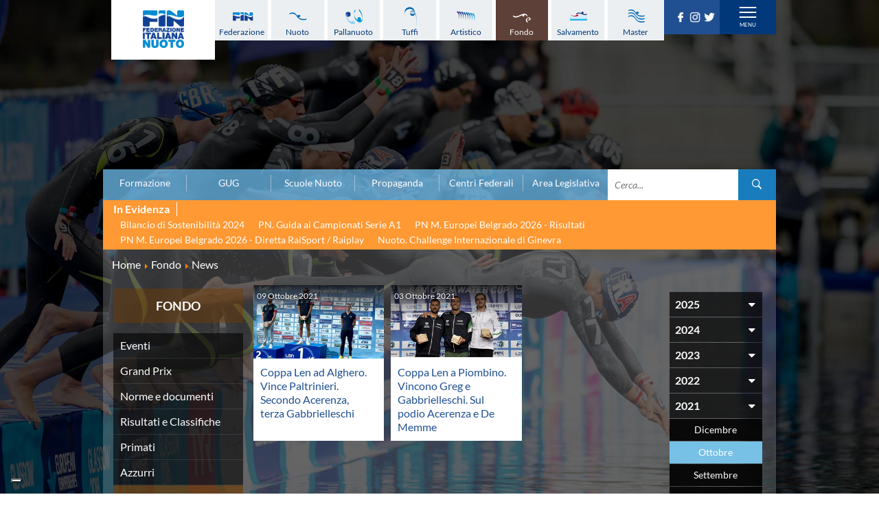

--- FILE ---
content_type: text/html; charset=utf-8
request_url: https://www.federnuoto.it/home/fondo/news-fondo.html?year=2021&month=10
body_size: 12895
content:


<!DOCTYPE html>
<html>

<head><script type="text/javascript">
var _iub = _iub || [];
_iub.csConfiguration = {"askConsentAtCookiePolicyUpdate":true,"cookiePolicyInOtherWindow":true,"floatingPreferencesButtonDisplay":"bottom-left","logLevel":"error","perPurposeConsent":true,"reloadOnConsent":true,"siteId":3388005,"cookiePolicyId":50053366,"lang":"it","cookiePolicyUrl":"https://www.federnuoto.it/home/cookie-policy.html","banner":{"acceptButtonCaptionColor":"#FFFFFF","acceptButtonColor":"#0073CE","acceptButtonDisplay":true,"backgroundColor":"#FFFFFF","closeButtonRejects":true,"customizeButtonCaptionColor":"#4D4D4D","customizeButtonColor":"#DADADA","customizeButtonDisplay":true,"explicitWithdrawal":true,"listPurposes":true,"position":"float-top-center","prependOnBody":true,"rejectButtonDisplay":true,"showPurposesToggles":true,"showTitle":false,"textColor":"#000000"}};
</script>
<script type="text/javascript" src="https://cs.iubenda.com/autoblocking/3388005.js" charset="UTF-8"></script>
<script type="text/javascript" src="//cdn.iubenda.com/cs/iubenda_cs.js" charset="UTF-8" async></script>

    <base href="https://www.federnuoto.it/home/fondo/news-fondo.html" />
	<meta http-equiv="content-type" content="text/html; charset=utf-8" />
	<meta name="keywords" content="Federazione Italiana Nuoto, FIN, news, fondo" />
	<meta name="description" content="News della categoria fondo della Federazione Italiana Nuoto" />
	<title>Federazione Italiana Nuoto - News fondo</title>
	<link href="/home/fondo/news-fondo.feed?year=2021&amp;month=10&amp;type=rss" rel="alternate" type="application/rss+xml" title="RSS 2.0" />
	<link href="/home/fondo/news-fondo.feed?year=2021&amp;month=10&amp;type=atom" rel="alternate" type="application/atom+xml" title="Atom 1.0" />
	<link href="/templates/ifrit/favicon.ico" rel="shortcut icon" type="image/vnd.microsoft.icon" />

    <meta id="viewport" name="viewport" content="width=device-width, initial-scale=1, maximum-scale=1" />
    <link rel="shortcut icon" type="image/x-icon" href="/templates/ifrit/favicon.ico" />
    <!-- iPhone standard bookmark icon (57x57px) home screen -->
    <link rel="apple-touch-icon" href="/templates/ifrit/icon.png" />
    <!-- iPhone Retina display icon (114x114px) home screen -->
    <link rel="apple-touch-icon" href="/templates/ifrit/icon@2x.png" sizes="114x114" />
    <!-- Google Fonts -->
            <link href='https://www.federnuoto.it/templates/ifrit/fonts/fonts.css' rel='stylesheet' type='text/css'>
        <!-- template css -->
    <link rel="stylesheet" href="/templates/ifrit/stylesheets/app.css" type="text/css" />

    <!-- template js -->
    <!--[if lte IE 9]>
        <script type="text/javascript" src="/templates/ifrit/js/vendor/html5shiv.js"></script>
        <script type="text/javascript" src="/templates/ifrit/js/vendor/nwmatcher.js"></script>    
        <script type="text/javascript" src="/templates/ifrit/js/vendor/selectivizr.js"></script>
        <![endif]-->

            <script data-cookieconsent="ignore" type="text/javascript" src="/templates/ifrit/js/app.js"></script>
    
            <script type="text/javascript" src="/templates/ifrit/js/vendor/jquery-ui.js"></script>
    
            <script type="text/javascript" src="/templates/ifrit/svi/jquery.inputmask.bundle.js"></script>
        <script type="text/javascript" src="/templates/ifrit/svi/svi.js"></script>
        <script type="text/javascript" src="/templates/ifrit/svi/settebello.js"></script>
    
            <script type="text/javascript" src="/templates/ifrit/svi/impianti.js"></script>
    

            <!-- Google Maps API -->
        <script src="https://maps.googleapis.com/maps/api/js?key=AIzaSyAV_5FyDdfaM3E3YMD0_AGkzgIU0NNjI7A&libraries=places,marker&callback=initMap"></script>
    
    
    
    
    <!-- Test per Menu -->
    <script type="text/javascript" src="/templates/ifrit/svi/override.js"></script>
<!-- Matomo -->
<script>
  var _paq = window._paq = window._paq || [];
  /* tracker methods like "setCustomDimension" should be called before "trackPageView" */
  _paq.push(['trackPageView']);
  _paq.push(['enableLinkTracking']);
  (function() {
    var u="https://matomoweb.coninet.it/";
    _paq.push(['setTrackerUrl', u+'matomo.php']);
    _paq.push(['setSiteId', '100']);
    var d=document, g=d.createElement('script'), s=d.getElementsByTagName('script')[0];
    g.async=true; g.src=u+'matomo.js'; s.parentNode.insertBefore(g,s);
  })();
</script>
<!-- End Matomo Code --></head>


<body fixed-mode="0" class=" it-it  home fondo news-                                 no-preload random_2">
    
    <!-- Div for "Force Desktop" -->
    <div id="viewportButton" class="viewportButton" style="display:none;">
        <input type="button" id="btnViewport" name="btnViewport" value="-" />
    </div>
    <!-- Site Wrapper -->
    <div id="site-wrapper">
        

        

        

                    <!-- Toolbar -->
                        <div id="toolbar-wrapper" >
                <section id="toolbar" data-bbq-width="wrapped">
                                                                                <div class="module-menudisci">
            
                                            
<div data-com="mixedmenu" data-mixedmenu-smartphone="hidden" data-mixedmenu-leaveopen="0" data-mixedmenu-firstlevel="0" data-mixedmenu-tablet="dropDownClickFlat" data-mixedmenu-desktop="dropDownClickFlat" data-mixedmenu-id="menu-181" >

    <ul class="mixedmenu" data-mixedmenu="root"
            >
    <li class="item-908"><a class="federazione" href="/home/federazione.html" >Federazione</a></li><li class="item-909"><a class="nuoto" href="/home/nuoto.html" >Nuoto</a></li><li class="item-910"><a class="pallanuoto" href="/home/pallanuoto.html" >Pallanuoto</a></li><li class="item-911"><a class="tuffi" href="/home/tuffi.html" >Tuffi</a></li><li class="item-912"><a class="sincro" href="/home/sincro.html" >Artistico</a></li><li class="item-913 alias-parent-active"><a class="fondo" href="/home/fondo.html" >Fondo</a></li><li class="item-914"><a class="salvamento" href="/home/salvamento.html" >Salvamento</a></li><li class="item-915"><a class="master" href="/home/master.html" >Master</a></li>    </ul>

    </div>
            
                        
		</div>
	
                                                            <div class="module-panino_disci">
            
                                            
<div id="menu-181" class="hamburger" data-com="hamburger" data-hamburger="smartphone" data-hamburger-type="text">
            <span>Discipline</span>
     
    
        
</div>            
                        
		</div>
	
                                                            <div class="module-logo">
            
                                            <div data-com="immagine" 
    data-com-animations-enable="0" 
    data-com-animations-top-percent="10" 
    data-com-animations-repeate="0">
                    <a href="/"  title="FIN">
                            <picture>
                <source media="(min-width: 1200px)" srcset="/images/logo_fin_verticale.png">
                <source media="(min-width: 640px)" srcset="/images/logo_fin_verticale.png">
                <source media="(min-width: 0px)" srcset="/images/logo_fin_verticale.png">
                <img src="/images/logo_fin_verticale.png" alt="FIN">
            </picture>
                        </a>
    </div>            
                        
		</div>
	
                                                            <div class="module-carica_soc">
            
                                            

<div class="custom-carica_soc"  >
	<p>		<div class="moduletable-social">
						
<div data-com="social">
    <a class="facebook" target="_blank" href="https://it-it.facebook.com/Federnuoto" title="facebook"><img src="/images/facebook.png" alt="facebook" /></a><a class="instagram" target="_blank" href="https://www.instagram.com/federnuoto/" title="instagram"><img src="/images/instagram.png" alt="instagram" /></a><a class="twitter" target="_blank" href="https://twitter.com/finofficial_" title="twitter"><img src="/images/twitter.png" alt="twitter" /></a></div>		</div>
	</p></div>
            
                        
		</div>
	
                                                            <div class="module-panino_mob_light">
            
                                            
<div id="menu-187" class="hamburger" data-com="hamburger" data-hamburger="desktop" data-hamburger-type="icon-x">
     
    
            <span class="line1"></span>
        <span class="line2"></span>
        <span class="line3"></span>
        
</div>            
                        
		</div>
	
                                                            </section>
            </div>
        

                    <!-- NO: -->
                            <!-- Header -->
                                <div id="header-wrapper">
                    <header id="header" data-bbq-width="wrapped">
                                                                                            <div class="module-menu_mob_light">
            
                                            
<div data-com="mixedmenu" data-mixedmenu-smartphone="lightboxAccordion" data-mixedmenu-leaveopen="0" data-mixedmenu-firstlevel="1" data-mixedmenu-tablet="lightboxD" data-mixedmenu-desktop="lightboxD" data-mixedmenu-id="menu-187" >

    <ul class="mixedmenu" data-mixedmenu="root"
            >
    <li class="item-483 deeper parent"><span class="separator_link"><a class="federazione" href="/home/federazione.html" >Federazione</a></span><ul class="nav-child unstyled small"><li class="item-2012"><a href="/home/federazione/xliii-assemblea-ordinaria-elettiva.html" >XLIII Assemblea Ordinaria Elettiva</a></li><li class="item-2124 deeper parent"><span class="separator_link"><a href="/home/federazione/singapore-2025.html" >Singapore 2025</a></span><ul class="nav-child unstyled small"><li class="item-2125"><a href="/home/federazione/singapore-2025/singapore-2025-la-squadra-italiana.html" >La squadra italiana</a></li><li class="item-2126"><a href="/home/federazione/singapore-2025/singapore-2025-azzurri-in-gara.html" >Azzurri in gara</a></li><li class="item-2127"><a href="/home/federazione/singapore-2025/singapore-2025-startlists-e-risultati.html" >Startlists e Risultati</a></li><li class="item-2128"><a href="/home/federazione/singapore-2025/singapore-2025-medagliere.html" >Medagliere</a></li><li class="item-2129"><a href="/home/federazione/singapore-2025/singapore-2025-medagliere-nuoto-per-gara.html" >Medaglie del nuoto per gara</a></li></ul></li><li class="item-616 divider deeper parent"><span class="separator">
	La Federazione</span>
<ul class="nav-child unstyled small"><li class="item-552"><a href="/home/federazione/la-federazione/chi-siamo.html" >Chi Siamo</a></li><li class="item-553 divider parent"><span class="separator">
	La Storia</span>
</li><li class="item-563 parent"><a href="/home/federazione/la-federazione/struttura.html" >Struttura</a></li></ul></li><li class="item-609"><a href="/home/federazione/norme-e-documenti-federazione.html" >Norme e documenti</a></li><li class="item-612"><a href="/home/federazione/bilanci.html" >Bilanci</a></li><li class="item-610"><a href="/home/federazione/bandi-di-gara.html" >FIN: Bandi di gara</a></li><li class="item-608"><a href="/home/federazione/convenzioni-enti.html" >FIN: Convenzioni Enti</a></li><li class="item-1945"><a href="https://www.sportesalute.eu/bandi-e-avvisi/bandi-altri-enti.html" >Sport e Salute: Bandi e Avvisi</a></li><li class="item-1675"><a href="https://www.sportesalute.eu/convenzioni.html" target="_blank" >Sport e Salute: Convenzioni per ASD/SSD</a></li><li class="item-611"><a href="/home/federazione/antidoping.html" >Antidoping</a></li><li class="item-613"><a href="/home/federazione/giustizia.html" >Giustizia</a></li><li class="item-577 divider deeper parent"><span class="separator">
	Settore Impianti</span>
<ul class="nav-child unstyled small"><li class="item-578"><a href="/home/federazione/settore-impianti/il-settore-impianti.html" >Il Settore Impianti</a></li><li class="item-579"><a href="/home/federazione/settore-impianti/la-piscina.html" >La Piscina</a></li><li class="item-580 parent"><a href="/home/federazione/settore-impianti/normative.html" >Normative</a></li><li class="item-584 divider parent"><span class="separator">
	Omologazione</span>
</li><li class="item-589 parent"><a href="/home/federazione/settore-impianti/finanziamenti.html" >Finanziamenti</a></li><li class="item-593 divider parent"><span class="separator">
	Aggiornamenti</span>
</li></ul></li><li class="item-599"><a href="/home/federazione/assicurazione.html" >Assicurazione</a></li><li class="item-939"><a href="/home/federazione/comitati-regionali.html" >Comitati Regionali</a></li><li class="item-937"><a href="/home/federazione/società-sportive.html" >Società Sportive</a></li><li class="item-1289"><a href="/home/privacy.html" >Privacy</a></li><li class="item-1275"><a href="/home/qualità.html" >Qualità</a></li><li class="item-1276"><a href="/home/sostenibilità.html" >Sostenibilità</a></li><li class="item-1434"><a href="/home/federazione/modello-organizzativo-231.html" >Modello Organizzativo 231</a></li><li class="item-2050"><a href="/home/federazione/safeguarding-rules.html" >Safeguarding Rules</a></li><li class="item-618"><a href="/home/federazione/news-la-federazione.html" >News </a></li><li class="item-619"><a href="/home/federazione/flash-news-la-federazione.html" >Flash News</a></li></ul></li><li class="item-490 deeper parent"><span class="separator_link"><a class="nuoto" href="/home/nuoto.html" >Nuoto</a></span><ul class="nav-child unstyled small"><li class="item-624"><a href="/home/nuoto/eventi-attivita-agonistica-nuoto.html" >Eventi attività agonistica</a></li><li class="item-1377 divider deeper parent"><span class="separator">
	Calendario nazionale</span>
<ul class="nav-child unstyled small"><li class="item-2150"><a href="/home/nuoto/calendario-nazionale-nuoto/calendario-nazionale-nuoto-2025-2026.html" >2025-2026</a></li><li class="item-2036"><a href="/home/nuoto/calendario-nazionale-nuoto/calendario-nazionale-nuoto-2024-2025.html" >2024-2025</a></li><li class="item-1896"><a href="/home/nuoto/calendario-nazionale-nuoto/calendario-nazionale-nuoto-2023-2024.html" >2023-2024</a></li><li class="item-1761"><a href="/home/nuoto/calendario-nazionale-nuoto/calendario-nazionale-nuoto-2022-2023.html" >2022-2023</a></li><li class="item-1680"><a href="/home/nuoto/calendario-nazionale-nuoto/calendario-nazionale-nuoto-2021-2022.html" >2021-2022</a></li><li class="item-1501"><a href="/home/nuoto/calendario-nazionale-nuoto/calendario-nazionale-nuoto-2020-2021.html" >2020-2021</a></li><li class="item-904"><a href="/home/nuoto/calendario-nazionale-nuoto/calendario-nazionale-nuoto-2019-2020.html" >2019-2020</a></li><li class="item-1378"><a href="/home/nuoto/calendario-nazionale-nuoto/calendario-nazionale-nuoto-2018-2019.html" >2018-2019</a></li></ul></li><li class="item-905"><a href="/home/nuoto/norme-e-documenti-nuoto.html" >Norme e documenti</a></li><li class="item-906"><a href="/home/nuoto/risultati-e-classifiche-nuoto.html" >Risultati e Classifiche</a></li><li class="item-621"><a href="/home/nuoto/graduatorie.html" >Graduatorie</a></li><li class="item-1549"><a href="/home/nuoto/graduatorie-stagione-2025-2026.html" >Graduatorie Stagione 2025-2026</a></li><li class="item-940"><a href="/home/nuoto/azzurri-nuoto.html" >Azzurri</a></li><li class="item-958 divider deeper parent"><span class="separator">
	Records</span>
<ul class="nav-child unstyled small"><li class="item-1095 divider parent"><span class="separator">
	Vasca 25m</span>
</li><li class="item-1096 divider parent"><span class="separator">
	Vasca 50m</span>
</li></ul></li><li class="item-622"><a href="/home/nuoto/news-nuoto.html" >News </a></li><li class="item-623"><a href="/home/nuoto/flash-news-nuoto.html" >Flash News</a></li></ul></li><li class="item-484 deeper parent"><span class="separator_link"><a class="pallanuoto" href="/home/pallanuoto.html" >Pallanuoto</a></span><ul class="nav-child unstyled small"><li class="item-1067"><a href="/home/pallanuoto/norme-e-documenti-pallanuoto.html" >Norme e documenti</a></li><li class="item-1350 divider deeper parent"><span class="separator">
	Le Nazionali</span>
<ul class="nav-child unstyled small"><li class="item-941"><a href="/home/pallanuoto/le-nazionali/il-settebello.html" >Il Settebello</a></li><li class="item-942"><a href="/home/pallanuoto/le-nazionali/il-setterosa.html" >Il Setterosa</a></li><li class="item-648 divider parent"><span class="separator">
	Partite delle Nazionali</span>
</li></ul></li><li class="item-630 divider deeper parent"><span class="separator">
	Coppa Italia</span>
<ul class="nav-child unstyled small"><li class="item-2057 divider parent"><span class="separator">
	2024-2025</span>
</li><li class="item-1947 divider parent"><span class="separator">
	2023-2024</span>
</li><li class="item-1795 divider parent"><span class="separator">
	2022-2023</span>
</li><li class="item-1667 divider parent"><span class="separator">
	2021-2022</span>
</li><li class="item-1556 divider parent"><span class="separator">
	2020-2021</span>
</li><li class="item-1397 divider parent"><span class="separator">
	2019-2020</span>
</li><li class="item-1247 divider parent"><span class="separator">
	2018-2019</span>
</li><li class="item-632 divider parent"><span class="separator">
	2017-2018</span>
</li><li class="item-633 divider parent"><span class="separator">
	2016-2017</span>
</li><li class="item-634 divider parent"><span class="separator">
	2015-2016</span>
</li><li class="item-635 divider parent"><span class="separator">
	2014-2015</span>
</li></ul></li><li class="item-636 divider deeper parent"><span class="separator">
	Campionato A1 Maschile</span>
<ul class="nav-child unstyled small"><li class="item-2146 divider parent"><span class="separator">
	2025-2026</span>
</li><li class="item-2034 divider parent"><span class="separator">
	2024-2025</span>
</li><li class="item-1894 divider parent"><span class="separator">
	2023-2024</span>
</li><li class="item-1763 divider parent"><span class="separator">
	2022-2023</span>
</li><li class="item-1638 divider parent"><span class="separator">
	2021-2022</span>
</li><li class="item-1498 divider parent"><span class="separator">
	2020-2021</span>
</li><li class="item-1368 divider parent"><span class="separator">
	2019-2020</span>
</li><li class="item-1367 divider parent"><span class="separator">
	2018-2019</span>
</li></ul></li><li class="item-637 divider deeper parent"><span class="separator">
	Campionato A1 Femminile</span>
<ul class="nav-child unstyled small"><li class="item-2148 divider parent"><span class="separator">
	2025-2026</span>
</li><li class="item-2032 divider parent"><span class="separator">
	2024-2025</span>
</li><li class="item-1892 divider parent"><span class="separator">
	2023-2024</span>
</li><li class="item-1765 divider parent"><span class="separator">
	2022-2023</span>
</li><li class="item-1641 divider parent"><span class="separator">
	2021-2022</span>
</li><li class="item-1500 divider parent"><span class="separator">
	2020-2021</span>
</li><li class="item-1371 divider parent"><span class="separator">
	2019-2020</span>
</li><li class="item-1370 divider parent"><span class="separator">
	2018-2019</span>
</li></ul></li><li class="item-638 divider deeper parent"><span class="separator">
	Campionato A2 Maschile</span>
<ul class="nav-child unstyled small"><li class="item-2155 divider parent"><span class="separator">
	2025-2026</span>
</li><li class="item-2037 divider parent"><span class="separator">
	2024-2025</span>
</li><li class="item-1900 divider parent"><span class="separator">
	2023-2024</span>
</li><li class="item-1770 divider parent"><span class="separator">
	2022-2023</span>
</li><li class="item-1646 divider parent"><span class="separator">
	2021-2022</span>
</li><li class="item-1515 divider parent"><span class="separator">
	2020-2021</span>
</li><li class="item-1380 divider parent"><span class="separator">
	2019-2020</span>
</li><li class="item-1379 divider parent"><span class="separator">
	2018-2019</span>
</li></ul></li><li class="item-1239 divider deeper parent"><span class="separator">
	Campionato A2 Femminile</span>
<ul class="nav-child unstyled small"><li class="item-2162 divider parent"><span class="separator">
	2025-2026</span>
</li><li class="item-2051 divider parent"><span class="separator">
	2024-2025</span>
</li><li class="item-1920 divider parent"><span class="separator">
	2023-2024</span>
</li><li class="item-1783 divider parent"><span class="separator">
	2022-2023</span>
</li><li class="item-1657 divider parent"><span class="separator">
	2021-2022</span>
</li><li class="item-1523 divider parent"><span class="separator">
	2020-2021</span>
</li><li class="item-1427 divider parent"><span class="separator">
	2019-2020</span>
</li><li class="item-1392 divider parent"><span class="separator">
	2018-2019</span>
</li></ul></li><li class="item-1200 divider deeper parent"><span class="separator">
	Campionato B Maschile</span>
<ul class="nav-child unstyled small"><li class="item-2166 divider parent"><span class="separator">
	2025-2026</span>
</li><li class="item-2043 divider parent"><span class="separator">
	2024-2025</span>
</li><li class="item-1904 divider parent"><span class="separator">
	2023-2024</span>
</li><li class="item-1775 divider parent"><span class="separator">
	2022-2023</span>
</li><li class="item-1651 divider parent"><span class="separator">
	2021-2022</span>
</li><li class="item-1530 divider parent"><span class="separator">
	2020-2021</span>
</li><li class="item-1422 divider parent"><span class="separator">
	2019-2020</span>
</li><li class="item-1393 divider parent"><span class="separator">
	2018-2019</span>
</li></ul></li><li class="item-639 divider deeper parent"><span class="separator">
	Storico Campionati 2003-2017</span>
<ul class="nav-child unstyled small"><li class="item-1198"><a href="/home/pallanuoto/storico-campionati/campionati-2017-2018.html" >Campionati 2017/2018</a></li><li class="item-1049"><a href="/home/pallanuoto/storico-campionati/campionati-2016-2017.html" >Campionati 2016/2017</a></li><li class="item-1048"><a href="/home/pallanuoto/storico-campionati/campionati-2015-2016.html" >Campionati 2015/2016</a></li><li class="item-1047"><a href="/home/pallanuoto/storico-campionati/campionati-2014-2015.html" >Campionati 2014/2015</a></li><li class="item-1046"><a href="/home/pallanuoto/storico-campionati/campionati-2013-2014.html" >Campionati 2013/2014</a></li><li class="item-1021"><a href="/home/pallanuoto/storico-campionati/campionati-2012-2013.html" >Campionati 2012/2013</a></li><li class="item-998"><a href="/home/pallanuoto/storico-campionati/campionati-2011-2012.html" >Campionati 2011/2012</a></li><li class="item-999"><a href="/home/pallanuoto/storico-campionati/campionati-2010-2011.html" >Campionati 2010/2011</a></li><li class="item-1001"><a href="/home/pallanuoto/storico-campionati/campionati-2009-2010.html" >Campionati 2009/2010</a></li><li class="item-1002"><a href="/home/pallanuoto/storico-campionati/campionati-2008-2009.html" >Campionati 2008/2009</a></li><li class="item-1003"><a href="/home/pallanuoto/storico-campionati/campionati-2007-2008.html" >Campionati 2007/2008</a></li><li class="item-1004"><a href="/home/pallanuoto/storico-campionati/campionati-2006-2007.html" >Campionati 2006/2007</a></li><li class="item-1005"><a href="/home/pallanuoto/storico-campionati/campionati-2005-2006.html" >Campionati 2005/2006</a></li><li class="item-1006"><a href="/home/pallanuoto/storico-campionati/campionati-2004-2005.html" >Campionati 2004/2005</a></li><li class="item-1007"><a href="/home/pallanuoto/storico-campionati/campionati-2003-2004.html" >Campionati 2003/2004</a></li></ul></li><li class="item-641 divider deeper parent"><span class="separator">
	Finali Giovanili</span>
<ul class="nav-child unstyled small"><li class="item-2117"><a href="/home/pallanuoto/finali-giovanili-s/2024-2025.html" >2024-2025</a></li><li class="item-2013"><a href="/home/pallanuoto/finali-giovanili-s/2023-2024.html" >2023-2024</a></li><li class="item-1858"><a href="/home/pallanuoto/finali-giovanili-s/2022-2023.html" >2022-2023</a></li><li class="item-1711"><a href="/home/pallanuoto/finali-giovanili-s/2021-2022.html" >2021-2022</a></li><li class="item-1632"><a href="/home/pallanuoto/finali-giovanili-s/2020-2021.html" >2020-2021</a></li><li class="item-1328"><a href="/home/pallanuoto/finali-giovanili-s/2018-2019.html" >2018-2019</a></li><li class="item-642"><a href="/home/pallanuoto/finali-giovanili-s/2017-2018.html" >2017-2018</a></li><li class="item-643"><a href="/home/pallanuoto/finali-giovanili-s/2016-2017.html" >2016-2017</a></li><li class="item-644"><a href="/home/pallanuoto/finali-giovanili-s/2015-2016.html" >2015-2016</a></li><li class="item-645"><a href="/home/pallanuoto/finali-giovanili-s/2014-2015.html" >2014-2015</a></li><li class="item-646"><a href="/home/pallanuoto/finali-giovanili-s/2013-2014.html" >2013-2014</a></li></ul></li><li class="item-1288 divider deeper parent"><span class="separator">
	Trofei delle Regioni</span>
<ul class="nav-child unstyled small"><li class="item-2161"><a href="/home/pallanuoto/trofei-delle-regioni/2025-2026.html" >2025-2026</a></li><li class="item-2049"><a href="/home/pallanuoto/trofei-delle-regioni/2024-2025.html" >2024-2025</a></li><li class="item-1919"><a href="/home/pallanuoto/trofei-delle-regioni/2023-2024.html" >2023-2024</a></li><li class="item-1782"><a href="/home/pallanuoto/trofei-delle-regioni/2022-2023.html" >2022-2023</a></li><li class="item-1781"><a href="/home/pallanuoto/trofei-delle-regioni/2018-2019.html" >2018-2019</a></li></ul></li><li class="item-647"><a href="/home/pallanuoto/risultati-comen.html" >CoMeN Cup</a></li><li class="item-627"><a href="/home/pallanuoto/news-pallanuoto.html" >News </a></li><li class="item-628"><a href="/home/pallanuoto/flash-news-pallanuoto.html" >Flash News</a></li><li class="item-1436"><a href="https://www.youtube.com/@FINWaterpolochannel" target="_blank" >Waterpolo Channel</a></li></ul></li><li class="item-485 deeper parent"><span class="separator_link"><a class="tuffi" href="/home/tuffi.html" >Tuffi</a></span><ul class="nav-child unstyled small"><li class="item-828"><a href="/home/tuffi/eventi-tuffi.html" >Eventi</a></li><li class="item-829"><a href="/home/tuffi/norme-e-documenti-tuffi.html" >Norme e documenti</a></li><li class="item-825"><a href="/home/tuffi/risultati-e-classifiche-tuffi.html" >Risultati e Classifiche</a></li><li class="item-943"><a href="/home/tuffi/azzurri-tuffi.html" >Azzurri</a></li><li class="item-826"><a href="/home/tuffi/news-tuffi.html" >News </a></li><li class="item-827"><a href="/home/tuffi/flash-news-tuffi.html" >Flash News</a></li></ul></li><li class="item-486 deeper parent"><span class="separator_link"><a class="sincro" href="/home/sincro.html" >Artistico</a></span><ul class="nav-child unstyled small"><li class="item-832"><a href="/home/sincro/eventi-sincro.html" >Eventi</a></li><li class="item-833"><a href="/home/sincro/norme-e-documenti-sincro.html" >Norme e documenti</a></li><li class="item-831"><a href="/home/sincro/risultati-e-classifiche-sincro.html" >Risultati e Classifiche</a></li><li class="item-944"><a href="/home/sincro/azzurri-sincro.html" >Azzurri</a></li><li class="item-834"><a href="/home/sincro/news-sincro.html" >News </a></li><li class="item-835"><a href="/home/sincro/flash-news-sincro.html" >Flash News</a></li></ul></li><li class="item-487 active deeper parent"><span class="separator_link"><a class="fondo" href="/home/fondo.html" >Fondo</a></span><ul class="nav-child unstyled small"><li class="item-837"><a href="/home/fondo/eventi-fondo.html" >Eventi</a></li><li class="item-1296"><a href="/home/fondo/grand-prix-fondo.html" >Grand Prix</a></li><li class="item-838"><a href="/home/fondo/norme-e-documentio-fondo.html" >Norme e documenti</a></li><li class="item-836"><a href="/home/fondo/risultati-e-classifiche-fondo.html" >Risultati e Classifiche</a></li><li class="item-952"><a href="/home/fondo/primati.html" >Primati</a></li><li class="item-946"><a href="/home/fondo/azzurri-fondo.html" >Azzurri</a></li><li class="item-839 current active"><a href="/home/fondo/news-fondo.html" >News </a></li><li class="item-840"><a href="/home/fondo/flash-news-fondo.html" >Flash News</a></li></ul></li><li class="item-488 deeper parent"><span class="separator_link"><a class="salvamento" href="/home/salvamento.html" >Salvamento</a></span><ul class="nav-child unstyled small"><li class="item-527"><a href="/home/salvamento/eventi-salvamento.html" >Eventi</a></li><li class="item-842"><a href="/home/salvamento/norme-e-documenti-salvamento.html" >Norme e documenti</a></li><li class="item-845"><a href="/home/salvamento/risultati-e-classifiche-salvamento.html" >Risultati e Classifiche</a></li><li class="item-846 divider deeper parent"><span class="separator">
	Albi d'oro - Primati</span>
<ul class="nav-child unstyled small"><li class="item-1446"><a href="https://records.dlrg.de/" target="_blank" >Primati internazionali</a></li><li class="item-1447"><a href="/home/salvamento/albi-d-oro-primati/salvamento-primati-maschili-assoluti-in-vasca-lunga.html" >Primati Maschili Assoluti in vasca lunga</a></li><li class="item-1448"><a href="/home/salvamento/albi-d-oro-primati/salvamento-primati-femminili-assoluti-in-vasca-lunga.html" >Primati Femminili Assoluti in vasca lunga</a></li><li class="item-1774"><a href="/home/salvamento/albi-d-oro-primati/primati-youth-in-vasca-lunga.html" >Primati Youth in vasca lunga</a></li><li class="item-1449"><a href="/home/salvamento/albi-d-oro-primati/salvamento-primati-maschili-cadetti-in-vasca-lunga.html" >Primati Maschili Cadetti in vasca lunga</a></li><li class="item-1450"><a href="/home/salvamento/albi-d-oro-primati/salvamento-primati-femminili-cadette-in-vasca-lunga.html" >Primati Femminili Cadette in vasca lunga</a></li><li class="item-1451"><a href="/home/salvamento/albi-d-oro-primati/salvamento-primati-maschili-juniores-in-vasca-lunga.html" >Primati Maschili Juniores in vasca lunga</a></li><li class="item-1452"><a href="/home/salvamento/albi-d-oro-primati/salvamento-primati-femminili-juniores-in-vasca-lunga.html" >Primati Femminili Juniores in vasca lunga</a></li><li class="item-1453"><a href="/home/salvamento/albi-d-oro-primati/salvamento-primati-maschili-ragazzi-in-vasca-lunga.html" >Primati Maschili Ragazzi in vasca lunga</a></li><li class="item-1454"><a href="/home/salvamento/albi-d-oro-primati/salvamento-primati-femminili-ragazze-in-vasca-lunga.html" >Primati Femminili Ragazze in vasca lunga</a></li><li class="item-1455"><a href="/home/salvamento/albi-d-oro-primati/salvamento-primati-maschili-esordienti-a-in-vasca-lunga.html" >Primati Maschili Esordienti A in vasca lunga</a></li><li class="item-1456"><a href="/home/salvamento/albi-d-oro-primati/salvamento-primati-femminili-esordienti-a-in-vasca-lunga.html" >Primati Femminili Esordienti A in vasca lunga</a></li><li class="item-1457"><a href="https://www.federnuoto.it/home/salvamento/albi-d-oro-primati/2955-primati-italiani-masters" >Primati italiani masters</a></li></ul></li><li class="item-843"><a href="/home/salvamento/news-salvamento.html" >News </a></li><li class="item-844"><a href="/home/salvamento/flash-news-salvamento.html" >Flash News</a></li></ul></li><li class="item-489 deeper parent"><span class="separator_link"><a class="master" href="/home/master.html" >Master</a></span><ul class="nav-child unstyled small"><li class="item-1073"><a href="/home/master/eventi-master.html" >Campionati Italiani</a></li><li class="item-848 divider deeper parent"><span class="separator">
	Circuito Supermaster</span>
<ul class="nav-child unstyled small"><li class="item-1144"><a href="/home/master/circuito-supermaster/eventi-circuito-supermaster.html" >Eventi</a></li><li class="item-1145"><a href="/home/master/circuito-supermaster/riepilogo-eventi.html" >Riepilogo Eventi</a></li><li class="item-1282 divider parent"><span class="separator">
	Archivio 2012-2025</span>
</li></ul></li><li class="item-1297"><a href="/home/master/calendario-nazionale-fondo-master.html" >Calendario Nazionale Fondo</a></li><li class="item-849"><a href="/home/master/norme-e-documenti-master.html" >Norme e documenti</a></li><li class="item-850"><a href="/home/master/risultati-e-classifiche-master.html" >Risultati e Classifiche</a></li><li class="item-1065"><a href="/home/master/primati.html" >Primati</a></li><li class="item-969"><a href="/home/master/graduatorie.html" >Graduatorie</a></li><li class="item-851"><a href="/home/master/approfondimenti.html" >Analisi e Approfondimenti</a></li><li class="item-852"><a href="/home/master/news-master.html" >News </a></li><li class="item-853"><a href="/home/master/flash-news-master.html" >Flash News</a></li></ul></li><li class="item-363 deeper parent"><span class="separator_link"><a href="/home/formazione.html" >Formazione</a></span><ul class="nav-child unstyled small"><li class="item-365 deeper parent"><span class="separator_link"><a href="/home/formazione/sit.html" >SIT</a></span><ul class="nav-child unstyled small"><li class="item-857"><a href="/home/formazione/sit/struttura.html" >Struttura</a></li><li class="item-858"><a href="/home/formazione/sit/offerta-formativa.html" >Offerta formativa</a></li><li class="item-865 divider parent"><span class="separator">
	Corsi, eventi e convegni</span>
</li><li class="item-625"><a href="/home/formazione/sit/norme-e-documenti.html" >Norme e documenti</a></li><li class="item-866 divider parent"><span class="separator">
	Sessioni</span>
</li><li class="item-869"><a href="/home/formazione/sit/la-tecnica-del-nuoto.html" >La Tecnica del Nuoto</a></li><li class="item-1986"><a href="/coordinatori-sit-quadriennio-2025-2028.html" >Coordinatori SIT</a></li><li class="item-1989"><a href="/docenti-nazionali-sit.html" >Docenti Nazionali SIT</a></li><li class="item-2130"><a href="/home/formazione/sit/docenti-regionali-sit.html" >Docenti Regionali SIT</a></li><li class="item-949"><a href="/home/formazione/sit/tecnici-sit.html" >Tecnici SIT</a></li></ul></li><li class="item-364 deeper parent"><span class="separator_link"><a href="/home/formazione/sezione-salvamento.html" >Sezione Salvamento</a></span><ul class="nav-child unstyled small"><li class="item-2069"><a href="/home/formazione/sezione-salvamento/diventare-bagnino.html" >Diventa Assistente Bagnanti</a></li><li class="item-871 divider parent"><span class="separator">
	Offerta formativa</span>
</li><li class="item-1702"><a href="/home/formazione/sezione-salvamento/sez-salv-eventi-corsi-nazionali.html" >Eventi e corsi nazionali</a></li><li class="item-888"><a href="/home/formazione/sezione-salvamento/corsi,-eventi-e-convegni-salvamento.html" >Corsi regionali</a></li><li class="item-889"><a href="/home/formazione/sezione-salvamento/norme-e-documenti-salvamento.html" >Norme e documenti </a></li><li class="item-950"><a href="/home/formazione/sezione-salvamento/coordinatori-salvamento.html" >Coordinatori Salvamento</a></li><li class="item-948"><a href="/home/formazione/sezione-salvamento/albo-assistenti-bagnanti-salvamento.html" >Albo Assistenti Bagnanti</a></li></ul></li></ul></li><li class="item-472 deeper parent"><span class="separator_link"><a href="/home/gug.html" >GUG</a></span><ul class="nav-child unstyled small"><li class="item-474"><a href="/home/gug/composizione.html" >Composizione</a></li><li class="item-475"><a href="/home/gug/norme-e-documenti-gug.html" >Norme e documenti</a></li><li class="item-476"><a href="/home/gug/formazione-gug.html" >Formazione</a></li><li class="item-478"><a href="/home/gug/sedi-regionali-e-provinciali.html" >Sedi Regionali e Provinciali</a></li><li class="item-607"><a href="/home/gug/designazioni-arbitrali.html" >Designazioni Arbitrali </a></li></ul></li><li class="item-480 deeper parent"><span class="separator_link"><a href="/home/scuole-nuoto.html" >Scuole Nuoto</a></span><ul class="nav-child unstyled small"><li class="item-1897"><a href="/home/scuole-nuoto.html" >Ricerca Scuole Nuoto </a></li><li class="item-1898"><a href="/home/scuole-nuoto/manuale-snf.html" >Manuale SNF</a></li><li class="item-1899"><a href="/home/scuole-nuoto/diventa-snf.html" >Diventa SNF</a></li></ul></li><li class="item-481 deeper parent"><span class="separator_link"><a href="/home/propaganda.html" >Propaganda</a></span><ul class="nav-child unstyled small"><li class="item-1128"><a href="/home/propaganda/norme-e-documenti-propaganda.html" >Norme e documenti</a></li><li class="item-1129"><a href="/home/propaganda/risultati-propaganda.html" >Risultati</a></li><li class="item-1130"><a href="/home/propaganda/eventi-propaganda.html" >Eventi </a></li></ul></li><li class="item-482 deeper parent"><span class="separator_link"><a href="/home/centri-federali.html" >Centri Federali</a></span><ul class="nav-child unstyled small"><li class="item-542"><a href="/home/centri-federali/c-f-complesso-natatorio-foro-italico.html" >C. F. Complesso natatorio Foro Italico</a></li><li class="item-543"><a href="/home/centri-federali/c-f-polo-natatorio-ostia.html" >C. F. Polo Acquatico Frecciarossa Ostia</a></li><li class="item-545"><a href="/home/centri-federali/c-f-unipol-blustadium-pietralata.html" >C. F. Unipol BluStadium Pietralata</a></li><li class="item-2041"><a href="/home/centri-federali/c-f-valco-san-paolo.html" >C. F. Polo Acquatico Enel - Valco San Paolo</a></li><li class="item-544"><a href="/home/centri-federali/c-f-acerra-carlo-pedersoli.html" >C. F. Acerra &quot;Carlo Pedersoli&quot;</a></li><li class="item-2068"><a href="/home/centri-federali/c-f-livorno.html" >C. F. Livorno</a></li><li class="item-2154"><a href="/home/centri-federali/c-f-milano.html" >C. F. Milano</a></li><li class="item-1924"><a href="/home/centri-federali/c-f-napoli-felice-scandone.html" >C. F. Napoli &quot;Felice Scandone&quot;</a></li><li class="item-1961"><a href="/home/centri-federali/c-f-palazzo-del-nuoto-torino.html" >C.F. Palazzo del Nuoto Torino</a></li><li class="item-546"><a href="/home/centri-federali/c-f-trieste-bruno-bianchi.html" >C. F. Trieste &quot;Bruno Bianchi&quot;</a></li><li class="item-547"><a href="/home/centri-federali/c-f-verona-alberto-castagnetti.html" >C. F. Verona &quot;Alberto Castagnetti&quot;</a></li><li class="item-1542"><a href="/home/centri-federali/c-f-viterbo.html" >C. F. Viterbo</a></li></ul></li><li class="item-550"><a href="/home/area-legislativa.html" >Area Legislativa</a></li><li class="item-600"><a href="/home/protezione-civile.html" >Protezione Civile</a></li><li class="item-605"><a href="/home/qualità.html" >Qualità</a></li><li class="item-606"><a href="/home/sostenibilità.html" >Sostenibilità</a></li><li class="item-1062"><a href="/home/privacy.html" >Privacy</a></li><li class="item-1092"><a href="/home/cookie-policy.html" >Cookie Policy</a></li><li class="item-1066"><a href="/home/archivio-news.html" >Archivio News</a></li><li class="item-1063"><a href="/home/flash-news.html" >Flash News</a></li><li class="item-1059"><a href="/home/galleria-fotografica.html" >Galleria fotografica</a></li><li class="item-1060"><a href="/home/videogallery.html" >Videogallery</a></li><li class="item-602"><a href="/home/intranet.html" >Intranet</a></li><li class="item-1278"><a href="https://mail.federnuoto.it" target="_blank" >Webmail </a></li><li class="item-601"><a href="/home/contatti.html" >Contatti</a></li><li class="item-1058"><a href="/home/mappa-del-sito.html" >Mappa del sito</a></li>    </ul>

                        <div class="modules-container">
                <div class="menu-modules">
                            <div class="module-contenitore_lp">
            
                                            

<div class="custom-contenitore_lp"  >
	<!--p>		<div class="moduletable-alias_mainmenu">
						<ul class="nav menu mod-list">
<li class="item-919 deeper parent"><a href="/home/formazione.html" >Formazione</a><ul class="nav-child unstyled small"><li class="item-922"><a href="/home/formazione/sit.html" >SIT</a></li><li class="item-923"><a href="/home/formazione/sezione-salvamento.html" >Sezione Salvamento	</a></li></ul></li><li class="item-921 deeper parent"><a href="/home/gug.html" >GUG</a><ul class="nav-child unstyled small"><li class="item-924"><a href="/?Itemid=473" >Presentazione</a></li><li class="item-925"><a href="/home/gug/norme-e-documenti-gug.html" >Regolamento</a></li><li class="item-930"><a href="/home/gug/composizione.html" >Composizione</a></li><li class="item-926"><a href="/home/gug/designazioni-arbitrali.html" >Designazioni Arbitrali</a></li><li class="item-927"><a href="/?Itemid=626" >Risultati e Classifiche</a></li><li class="item-928"><a href="/home/gug/formazione-gug.html" >Corso Aspiranti Giudici</a></li><li class="item-929"><a href="/home/gug/sedi-regionali-e-provinciali.html" >Sedi Regionali e Provinciali</a></li></ul></li><li class="item-916"><a href="/home/scuole-nuoto.html" >Scuole Nuoto</a></li><li class="item-917"><a href="/home/propaganda.html" >Propaganda	</a></li><li class="item-920 deeper parent"><a href="/home/centri-federali.html" >Centri Federali</a><ul class="nav-child unstyled small"><li class="item-931"><a href="/home/centri-federali/c-f-complesso-natatorio-foro-italico.html" >C. F. Complesso natatorio Foro Italico</a></li><li class="item-932"><a href="/home/centri-federali/c-f-acerra-carlo-pedersoli.html" >C. F. Frosinone</a></li><li class="item-933"><a href="/home/centri-federali/c-f-polo-natatorio-ostia.html" >C. F. Polo natatorio Ostia </a></li><li class="item-934"><a href="/home/centri-federali/c-f-unipol-blustadium-pietralata.html" >C. F. Unipol BluStadium Pietralata</a></li><li class="item-935"><a href="/home/centri-federali/c-f-trieste-bruno-bianchi.html" >C. F. Trieste &quot;Bruno Bianchi </a></li><li class="item-936"><a href="/home/centri-federali/c-f-verona-alberto-castagnetti.html" >C. F. Verona &quot;Alberto Castagnetti&quot;</a></li></ul></li><li class="item-918"><a href="/home/area-legislativa.html" >Area Legislativa	</a></li></ul>
		</div>
	</p--> <!--p>		<div class="moduletable-menu_footer">
						<ul class="nav menu mod-list">
<li class="item-366 active"><a href="/home/mappa-del-sito.html" >Mappa del sito</a></li><li class="item-1090"><a href="/home/archivio-news.html" >Archivio news</a></li><li class="item-1071"><a href="/home/protezione-civile.html" >Protezione Civile </a></li><li class="item-1070"><a href="/home/sostenibilità.html" >Sostenibilità </a></li><li class="item-1069"><a href="/home/qualità.html" >Qualità </a></li><li class="item-367"><a href="/home/contatti.html" >Contatti</a></li><li class="item-374"><a href="/home/galleria-fotografica.html" >Galleria fotografica</a></li><li class="item-603"><a href="https://mail.federnuoto.it" target="_blank" rel="noopener noreferrer">Webmail</a></li><li class="item-1068"><a href="/home/intranet.html" >Intranet </a></li><li class="item-604"><a href="/home/privacy.html" >Privacy</a></li><li class="item-1094"><a href="/feed-rss-fin.feed?type=rss" target="_blank" rel="noopener noreferrer">Feed rss</a></li><li class="item-1403"><a href="/federazione-trasparente.html" >Federazione Trasparente</a></li><li class="item-2070"><a href="https://federnuoto.segnalazioni.net/" target="_blank" rel="noopener noreferrer">Whistleblowing</a></li><li class="item-2055"><a href="#" title="Preferenze sui cookies" class="iubenda-cs-preferences-link">Rivedi le tue scelte sui cookies</a></li></ul>
		</div>
	</p-->
<p>		<div class="moduletable-social">
						
<div data-com="social">
    <a class="facebook" target="_blank" href="https://it-it.facebook.com/Federnuoto" title="facebook"><img src="/images/facebook.png" alt="facebook" /></a><a class="instagram" target="_blank" href="https://www.instagram.com/federnuoto/" title="instagram"><img src="/images/instagram.png" alt="instagram" /></a><a class="twitter" target="_blank" href="https://twitter.com/finofficial_" title="twitter"><img src="/images/twitter.png" alt="twitter" /></a></div>		</div>
	</p>
<p>		<div class="moduletable-cerca_nav">
						
<div class="finder-cerca_nav">
	<form id="mod-finder-searchform238" action="/cerca.html" method="get" class="form-search" role="search">
		<input type="text" name="q" id="mod-finder-searchword238" class="search-query input-medium" size="25" value="" placeholder="Cerca..."/><label for="mod-finder-searchword238" class="element-invisible finder-cerca_nav"></label><button class="btn btn-primary hasTooltip -cerca_nav finder-cerca_nav" type="submit" title="Vai"><span class="icon-search icon-white"></span></button>
							</form>
</div>
		</div>
	</p></div>
            
                        
		</div>
	                </div>
            </div>
            </div>
            
                        
		</div>
	
                                                                    <div class="module-spazio-testata">
            
                                            

<div class="custom-spazio-testata"  >
	</div>
            
                        
		</div>
	
                                                                    <div class="module-panino_no">
            
                                            
<div id="menu-152" class="hamburger" data-com="hamburger" data-hamburger="smartphone" data-hamburger-type="icon-x">
     
    
            <span class="line1"></span>
        <span class="line2"></span>
        <span class="line3"></span>
        
</div>            
                        
		</div>
	
                                                                        </header>
                </div>
            
                            <!-- Nav -->
                                <div id="nav-wrapper">
                    <nav id="nav" data-bbq-width="wrapped">
                                                                                            <div class="module-mainmenu">
            
                                            
<div data-com="mixedmenu" data-mixedmenu-smartphone="hidden" data-mixedmenu-leaveopen="1" data-mixedmenu-firstlevel="0" data-mixedmenu-tablet="dropDownClickFlat" data-mixedmenu-desktop="dropDownClickFlat" data-mixedmenu-id="menu-152" >

    <ul class="mixedmenu" data-mixedmenu="root"
            >
    <li class="item-919 parent"><a href="/home/formazione.html" >Formazione</a></li><li class="item-921 parent"><a href="/home/gug.html" >GUG</a></li><li class="item-916"><a href="/home/scuole-nuoto.html" >Scuole Nuoto</a></li><li class="item-917"><a href="/home/propaganda.html" >Propaganda	</a></li><li class="item-920 parent"><a href="/home/centri-federali.html" >Centri Federali</a></li><li class="item-918"><a href="/home/area-legislativa.html" >Area Legislativa	</a></li>    </ul>

    </div>
            
                        
		</div>
	
                                                                    <div class="module-cerca_nav">
            
                                            

<div class="custom-cerca_nav"  >
	<p style="margin: 0;">		<div class="moduletable-cerca_nav">
						
<div class="finder-cerca_nav">
	<form id="mod-finder-searchform238" action="/cerca.html" method="get" class="form-search" role="search">
		<input type="text" name="q" id="mod-finder-searchword238" class="search-query input-medium" size="25" value="" placeholder="Cerca..."/><label for="mod-finder-searchword238" class="element-invisible finder-cerca_nav"></label><button class="btn btn-primary hasTooltip -cerca_nav finder-cerca_nav" type="submit" title="Vai"><span class="icon-search icon-white"></span></button>
							</form>
</div>
		</div>
	</p></div>
            
                        
		</div>
	
                                                                        </nav>
                </div>
                    
        <div id="site-content">

                            <!-- Breadcrumb -->
                                <div id="breadcrumb-wrapper">
                    <section id="breadcrumb" data-bbq-width="wrapped">
                                                                                            <div class="module-panino_acc_interno evidenza">
            
                                            
<div id="menu-408" class="hamburger" data-com="hamburger" data-hamburger="smartphone" data-hamburger-type="text">
            <span>IN EVIDENZA</span>
     
    
        
</div>            
                        
		</div>
	
                                                                    <div class="module-evidenza-menu">
            
                                                <h3> In Evidenza</h3>
                                
<div data-com="mixedmenu" data-mixedmenu-smartphone="dropDownAccordion" data-mixedmenu-leaveopen="0" data-mixedmenu-firstlevel="0" data-mixedmenu-tablet="standard" data-mixedmenu-desktop="standard" data-mixedmenu-id="menu-408" >

    <ul class="mixedmenu" data-mixedmenu="root"
            >
    <li class="item-1217"><a href="https://www.federnuoto.it/home/sostenibilità/10885-bilancio-di-sostenibilità-2024" target="_blank" >Bilancio di Sostenibilità 2024</a></li><li class="item-1286"><a href="https://www.federnuoto.it/home/pallanuoto/norme-e-documenti-pallanuoto/pallanuoto-norme-e-documenti-2025-2026/10686-guida-ai-campionati-di-pallanuoto-serie-a1-2025-2026" target="_blank" >PN. Guida ai Campionati Serie A1</a></li><li class="item-2136"><a href="https://europeanaquatics.org/ewpc-2026/belgrade/schedule-and-results/#/schedule-bydate/ASM" target="_blank" >PN M. Europei Belgrado 2026 - Risultati</a></li><li class="item-1354"><a href="https://www.raiplay.it/dirette" target="_blank" >PN M. Europei Belgrado 2026 - Diretta RaiSport / Raiplay</a></li><li class="item-1554"><a href="https://www.gn1885.ch/cig" target="_blank" >Nuoto. Challenge Internazionale di Ginevra</a></li>    </ul>

    </div>
            
                        
		</div>
	
                                                                        </section>
                </div>
            


                            <!-- Sponsor-top -->
                                <div id="sponsor-top-wrapper">
                    <section id="sponsor-top" data-bbq-width="wrapped">
                                                                                            <div class="module-breadcrumb">
            
                                            <div aria-label="Breadcrumbs" role="navigation">
	<ul itemscope itemtype="https://schema.org/BreadcrumbList" class="breadcrumb-breadcrumb">
					<li class="active">
				<span class="divider icon-location"></span>
			</li>
		
						<li itemprop="itemListElement" itemscope itemtype="https://schema.org/ListItem">
											<a itemprop="item" href="/" class="pathway"><span itemprop="name">Home</span></a>
					
											<span class="divider">
							<img src="/media/system/images/arrow.png" alt="" />						</span>
										<meta itemprop="position" content="1">
				</li>
							<li itemprop="itemListElement" itemscope itemtype="https://schema.org/ListItem">
											<a itemprop="item" href="/home/fondo.html" class="pathway"><span itemprop="name">Fondo</span></a>
					
											<span class="divider">
							<img src="/media/system/images/arrow.png" alt="" />						</span>
										<meta itemprop="position" content="3">
				</li>
							<li itemprop="itemListElement" itemscope itemtype="https://schema.org/ListItem" class="active">
					<span itemprop="name">
						News 					</span>
					<meta itemprop="position" content="4">
				</li>
				</ul>
</div>
            
                        
		</div>
	
                                                                        </section>
                </div>
            


                            <!-- Top-a -->
                                <div id="top-a-wrapper">
                    <section id="top-a" data-bbq-width="wrapped">
                                                                                            <div class="module-panino_acc_interno">
            
                                            
<div id="menu-282" class="hamburger" data-com="hamburger" data-hamburger="smartphone" data-hamburger-type="text">
            <span>FONDO</span>
     
    
        
</div>            
                        
		</div>
	
                                                                        </section>
                </div>
            

            

            

            

            

            

            

            


            

            

            

            

            

            


            

            


            

            

            

            


            


            <div id="message-wrapper">
                <!-- Message -->
                <section id="message" data-bbq-width="wrapped">
                    <div id="system-message-container">
	</div>

                </section>
            </div>

            <!-- ...MAIN... -->
                            <!-- Left + Content -->
                <div id="content-wrapper">
                    <div id="content" data-bbq-width="wrapped">
                        <!-- Aside Left -->
                        <div id="left-wrapper">
                                                                                            <aside id="left">
                                                                                                                                <div class="module-label_title fondo">
            
                                            

<div class="custom-label_title fondo"  >
	<h3>fondo</h3></div>
            
                        
		</div>
	
                                                                                            <div class="module-menu_acc_interno">
            
                                            
<div data-com="mixedmenu" data-mixedmenu-smartphone="dropDownAccordion" data-mixedmenu-leaveopen="0" data-mixedmenu-firstlevel="0" data-mixedmenu-tablet="dropDownClickAccordion" data-mixedmenu-desktop="dropDownClickAccordion" data-mixedmenu-id="menu-282" >

    <ul class="mixedmenu" data-mixedmenu="root"
            >
    <li class="item-837"><a href="/home/fondo/eventi-fondo.html" >Eventi</a></li><li class="item-1296"><a href="/home/fondo/grand-prix-fondo.html" >Grand Prix</a></li><li class="item-838"><a href="/home/fondo/norme-e-documentio-fondo.html" >Norme e documenti</a></li><li class="item-836"><a href="/home/fondo/risultati-e-classifiche-fondo.html" >Risultati e Classifiche</a></li><li class="item-952"><a href="/home/fondo/primati.html" >Primati</a></li><li class="item-946"><a href="/home/fondo/azzurri-fondo.html" >Azzurri</a></li><li class="item-839 current active"><a href="/home/fondo/news-fondo.html" >News </a></li><li class="item-840"><a href="/home/fondo/flash-news-fondo.html" >Flash News</a></li>    </ul>

    </div>
            
                        
		</div>
	
                                                                                                            </aside>
                                                    </div>
                        <!-- Main -->
                        <main>
                            <!-- Main-top-a -->
                                                        <!-- Main-top-b -->
                                                        <!-- Main-top-c -->
                                                        <!-- Component -->
                                                            <section id="component">
                                    
<div class="blog" itemscope itemtype="https://schema.org/Blog">
    
        
    
    
    
        
    
                        <div class="notizia " itemprop="blogPost" itemscope itemtype="https://schema.org/BlogPosting" data-com="equalizer" data-equalizer-id="notizia_base" data-equalizer-start="m2" data-equalizer-end="none">
            
    <!-- IMMAGINE -->
    
<div class="pull-left item-image  foto-orizzontale ">
        <a href="/home/fondo/news-fondo/37447-coppa-len-ad-alghero-vincono.html">
        <img
                          src="/images/medium/Podio_Coppa_Len_Alghero_09_10_2021.jpg" alt="" itemprop="thumbnailUrl"/>
    </a>
    </div>
     
                			<dd class="category-name news-fondo">
													<span itemprop="genre">Fondo</span>							</dd>            
    <div class="article-info">
                <!-- DATA -->
                    <div class="data">
                <time class="day" datetime="2021-10-09T12:37:16+02:00">
                    09                </time>
                <time class="month" datetime="2021-10-09T12:37:16+02:00">
                    Ottobre                </time>
                <time class="year" datetime="2021-10-09T12:37:16+02:00">
                    2021                </time>
            </div>        

        <!-- TITOLO -->
        
	<div class="page-header" data-com="equalizer" data-equalizer-id="titolo_blog" data-equalizer-start="m2" data-equalizer-end="none">
					<h2 itemprop="name">
									<a href="/home/fondo/news-fondo/37447-coppa-len-ad-alghero-vincono.html" itemprop="url">
						Coppa Len ad Alghero. Vince Paltrinieri. Secondo Acerenza, terza Gabbrielleschi					</a>
							</h2>
				
		
				
			</div>

        
        

                                
                    </div>

    
    
    </div>
    <!-- end item -->
                        <div class="notizia " itemprop="blogPost" itemscope itemtype="https://schema.org/BlogPosting" data-com="equalizer" data-equalizer-id="notizia_base" data-equalizer-start="m2" data-equalizer-end="none">
            
    <!-- IMMAGINE -->
    
<div class="pull-left item-image  foto-orizzontale ">
        <a href="/home/fondo/news-fondo/37437-coppa-len-a-piombino.html">
        <img
                          src="/images/medium/20211003_AMAS_AM1_4195.jpg" alt="" itemprop="thumbnailUrl"/>
    </a>
    </div>
     
                			<dd class="category-name news-fondo">
													<span itemprop="genre">Fondo</span>							</dd>            
    <div class="article-info">
                <!-- DATA -->
                    <div class="data">
                <time class="day" datetime="2021-10-03T12:09:50+02:00">
                    03                </time>
                <time class="month" datetime="2021-10-03T12:09:50+02:00">
                    Ottobre                </time>
                <time class="year" datetime="2021-10-03T12:09:50+02:00">
                    2021                </time>
            </div>        

        <!-- TITOLO -->
        
	<div class="page-header" data-com="equalizer" data-equalizer-id="titolo_blog" data-equalizer-start="m2" data-equalizer-end="none">
					<h2 itemprop="name">
									<a href="/home/fondo/news-fondo/37437-coppa-len-a-piombino.html" itemprop="url">
						Coppa Len a Piombino. Vincono Greg e Gabbrielleschi. Sul podio Acerenza e De Memme					</a>
							</h2>
				
		
				
			</div>

        
        

                                
                    </div>

    
    
    </div>
    <!-- end item -->
            
    
        </div>
<div class="right-blog"><div data-mod="archive" class="-archivio_news">
        <div data-com="accordion" data-accordion-open="5" data-accordion-active="one" >    
                <h4 class="button-year " data-accordion="label">2025</h4>
        <ul data-accordion="panel">
                                    <li class="button-month ">
                <a href="/home/fondo/news-fondo.html?year=2025&amp;month=10">
                    Ottobre                </a>
            </li>
                                    <li class="button-month ">
                <a href="/home/fondo/news-fondo.html?year=2025&amp;month=9">
                    Settembre                </a>
            </li>
                                    <li class="button-month ">
                <a href="/home/fondo/news-fondo.html?year=2025&amp;month=7">
                    Luglio                </a>
            </li>
                                    <li class="button-month ">
                <a href="/home/fondo/news-fondo.html?year=2025&amp;month=6">
                    Giugno                </a>
            </li>
                                    <li class="button-month ">
                <a href="/home/fondo/news-fondo.html?year=2025&amp;month=5">
                    Maggio                </a>
            </li>
                                    <li class="button-month ">
                <a href="/home/fondo/news-fondo.html?year=2025&amp;month=4">
                    Aprile                </a>
            </li>
                                    <li class="button-month ">
                <a href="/home/fondo/news-fondo.html?year=2025&amp;month=2">
                    Febbraio                </a>
            </li>
                    </ul>
                <h4 class="button-year " data-accordion="label">2024</h4>
        <ul data-accordion="panel">
                                    <li class="button-month ">
                <a href="/home/fondo/news-fondo.html?year=2024&amp;month=11">
                    Novembre                </a>
            </li>
                                    <li class="button-month ">
                <a href="/home/fondo/news-fondo.html?year=2024&amp;month=9">
                    Settembre                </a>
            </li>
                                    <li class="button-month ">
                <a href="/home/fondo/news-fondo.html?year=2024&amp;month=8">
                    Agosto                </a>
            </li>
                                    <li class="button-month ">
                <a href="/home/fondo/news-fondo.html?year=2024&amp;month=7">
                    Luglio                </a>
            </li>
                                    <li class="button-month ">
                <a href="/home/fondo/news-fondo.html?year=2024&amp;month=6">
                    Giugno                </a>
            </li>
                                    <li class="button-month ">
                <a href="/home/fondo/news-fondo.html?year=2024&amp;month=5">
                    Maggio                </a>
            </li>
                                    <li class="button-month ">
                <a href="/home/fondo/news-fondo.html?year=2024&amp;month=3">
                    Marzo                </a>
            </li>
                                    <li class="button-month ">
                <a href="/home/fondo/news-fondo.html?year=2024&amp;month=2">
                    Febbraio                </a>
            </li>
                                    <li class="button-month ">
                <a href="/home/fondo/news-fondo.html?year=2024&amp;month=1">
                    Gennaio                </a>
            </li>
                    </ul>
                <h4 class="button-year " data-accordion="label">2023</h4>
        <ul data-accordion="panel">
                                    <li class="button-month ">
                <a href="/home/fondo/news-fondo.html?year=2023&amp;month=12">
                    Dicembre                </a>
            </li>
                                    <li class="button-month ">
                <a href="/home/fondo/news-fondo.html?year=2023&amp;month=11">
                    Novembre                </a>
            </li>
                                    <li class="button-month ">
                <a href="/home/fondo/news-fondo.html?year=2023&amp;month=10">
                    Ottobre                </a>
            </li>
                                    <li class="button-month ">
                <a href="/home/fondo/news-fondo.html?year=2023&amp;month=9">
                    Settembre                </a>
            </li>
                                    <li class="button-month ">
                <a href="/home/fondo/news-fondo.html?year=2023&amp;month=8">
                    Agosto                </a>
            </li>
                                    <li class="button-month ">
                <a href="/home/fondo/news-fondo.html?year=2023&amp;month=7">
                    Luglio                </a>
            </li>
                                    <li class="button-month ">
                <a href="/home/fondo/news-fondo.html?year=2023&amp;month=6">
                    Giugno                </a>
            </li>
                                    <li class="button-month ">
                <a href="/home/fondo/news-fondo.html?year=2023&amp;month=5">
                    Maggio                </a>
            </li>
                                    <li class="button-month ">
                <a href="/home/fondo/news-fondo.html?year=2023&amp;month=4">
                    Aprile                </a>
            </li>
                                    <li class="button-month ">
                <a href="/home/fondo/news-fondo.html?year=2023&amp;month=3">
                    Marzo                </a>
            </li>
                                    <li class="button-month ">
                <a href="/home/fondo/news-fondo.html?year=2023&amp;month=2">
                    Febbraio                </a>
            </li>
                                    <li class="button-month ">
                <a href="/home/fondo/news-fondo.html?year=2023&amp;month=1">
                    Gennaio                </a>
            </li>
                    </ul>
                <h4 class="button-year " data-accordion="label">2022</h4>
        <ul data-accordion="panel">
                                    <li class="button-month ">
                <a href="/home/fondo/news-fondo.html?year=2022&amp;month=11">
                    Novembre                </a>
            </li>
                                    <li class="button-month ">
                <a href="/home/fondo/news-fondo.html?year=2022&amp;month=9">
                    Settembre                </a>
            </li>
                                    <li class="button-month ">
                <a href="/home/fondo/news-fondo.html?year=2022&amp;month=8">
                    Agosto                </a>
            </li>
                                    <li class="button-month ">
                <a href="/home/fondo/news-fondo.html?year=2022&amp;month=7">
                    Luglio                </a>
            </li>
                                    <li class="button-month ">
                <a href="/home/fondo/news-fondo.html?year=2022&amp;month=6">
                    Giugno                </a>
            </li>
                                    <li class="button-month ">
                <a href="/home/fondo/news-fondo.html?year=2022&amp;month=5">
                    Maggio                </a>
            </li>
                                    <li class="button-month ">
                <a href="/home/fondo/news-fondo.html?year=2022&amp;month=3">
                    Marzo                </a>
            </li>
                    </ul>
                <h4 class="button-year " data-accordion="label">2021</h4>
        <ul data-accordion="panel">
                                    <li class="button-month ">
                <a href="/home/fondo/news-fondo.html?year=2021&amp;month=12">
                    Dicembre                </a>
            </li>
                                    <li class="button-month active">
                <a href="/home/fondo/news-fondo.html?year=2021&amp;month=10">
                    Ottobre                </a>
            </li>
                                    <li class="button-month ">
                <a href="/home/fondo/news-fondo.html?year=2021&amp;month=9">
                    Settembre                </a>
            </li>
                                    <li class="button-month ">
                <a href="/home/fondo/news-fondo.html?year=2021&amp;month=8">
                    Agosto                </a>
            </li>
                                    <li class="button-month ">
                <a href="/home/fondo/news-fondo.html?year=2021&amp;month=6">
                    Giugno                </a>
            </li>
                                    <li class="button-month ">
                <a href="/home/fondo/news-fondo.html?year=2021&amp;month=5">
                    Maggio                </a>
            </li>
                                    <li class="button-month ">
                <a href="/home/fondo/news-fondo.html?year=2021&amp;month=4">
                    Aprile                </a>
            </li>
                                    <li class="button-month ">
                <a href="/home/fondo/news-fondo.html?year=2021&amp;month=3">
                    Marzo                </a>
            </li>
                                    <li class="button-month ">
                <a href="/home/fondo/news-fondo.html?year=2021&amp;month=2">
                    Febbraio                </a>
            </li>
                    </ul>
                <h4 class="button-year " data-accordion="label">2020</h4>
        <ul data-accordion="panel">
                                    <li class="button-month ">
                <a href="/home/fondo/news-fondo.html?year=2020&amp;month=11">
                    Novembre                </a>
            </li>
                                    <li class="button-month ">
                <a href="/home/fondo/news-fondo.html?year=2020&amp;month=10">
                    Ottobre                </a>
            </li>
                                    <li class="button-month ">
                <a href="/home/fondo/news-fondo.html?year=2020&amp;month=9">
                    Settembre                </a>
            </li>
                                    <li class="button-month ">
                <a href="/home/fondo/news-fondo.html?year=2020&amp;month=8">
                    Agosto                </a>
            </li>
                                    <li class="button-month ">
                <a href="/home/fondo/news-fondo.html?year=2020&amp;month=7">
                    Luglio                </a>
            </li>
                                    <li class="button-month ">
                <a href="/home/fondo/news-fondo.html?year=2020&amp;month=5">
                    Maggio                </a>
            </li>
                                    <li class="button-month ">
                <a href="/home/fondo/news-fondo.html?year=2020&amp;month=3">
                    Marzo                </a>
            </li>
                                    <li class="button-month ">
                <a href="/home/fondo/news-fondo.html?year=2020&amp;month=2">
                    Febbraio                </a>
            </li>
                                    <li class="button-month ">
                <a href="/home/fondo/news-fondo.html?year=2020&amp;month=1">
                    Gennaio                </a>
            </li>
                    </ul>
                <h4 class="button-year " data-accordion="label">2019</h4>
        <ul data-accordion="panel">
                                    <li class="button-month ">
                <a href="/home/fondo/news-fondo.html?year=2019&amp;month=12">
                    Dicembre                </a>
            </li>
                                    <li class="button-month ">
                <a href="/home/fondo/news-fondo.html?year=2019&amp;month=10">
                    Ottobre                </a>
            </li>
                                    <li class="button-month ">
                <a href="/home/fondo/news-fondo.html?year=2019&amp;month=9">
                    Settembre                </a>
            </li>
                                    <li class="button-month ">
                <a href="/home/fondo/news-fondo.html?year=2019&amp;month=8">
                    Agosto                </a>
            </li>
                                    <li class="button-month ">
                <a href="/home/fondo/news-fondo.html?year=2019&amp;month=7">
                    Luglio                </a>
            </li>
                                    <li class="button-month ">
                <a href="/home/fondo/news-fondo.html?year=2019&amp;month=6">
                    Giugno                </a>
            </li>
                                    <li class="button-month ">
                <a href="/home/fondo/news-fondo.html?year=2019&amp;month=5">
                    Maggio                </a>
            </li>
                                    <li class="button-month ">
                <a href="/home/fondo/news-fondo.html?year=2019&amp;month=3">
                    Marzo                </a>
            </li>
                                    <li class="button-month ">
                <a href="/home/fondo/news-fondo.html?year=2019&amp;month=2">
                    Febbraio                </a>
            </li>
                    </ul>
                <h4 class="button-year " data-accordion="label">2018</h4>
        <ul data-accordion="panel">
                                    <li class="button-month ">
                <a href="/home/fondo/news-fondo.html?year=2018&amp;month=11">
                    Novembre                </a>
            </li>
                                    <li class="button-month ">
                <a href="/home/fondo/news-fondo.html?year=2018&amp;month=9">
                    Settembre                </a>
            </li>
                                    <li class="button-month ">
                <a href="/home/fondo/news-fondo.html?year=2018&amp;month=8">
                    Agosto                </a>
            </li>
                                    <li class="button-month ">
                <a href="/home/fondo/news-fondo.html?year=2018&amp;month=7">
                    Luglio                </a>
            </li>
                                    <li class="button-month ">
                <a href="/home/fondo/news-fondo.html?year=2018&amp;month=6">
                    Giugno                </a>
            </li>
                                    <li class="button-month ">
                <a href="/home/fondo/news-fondo.html?year=2018&amp;month=5">
                    Maggio                </a>
            </li>
                                    <li class="button-month ">
                <a href="/home/fondo/news-fondo.html?year=2018&amp;month=4">
                    Aprile                </a>
            </li>
                                    <li class="button-month ">
                <a href="/home/fondo/news-fondo.html?year=2018&amp;month=3">
                    Marzo                </a>
            </li>
                                    <li class="button-month ">
                <a href="/home/fondo/news-fondo.html?year=2018&amp;month=2">
                    Febbraio                </a>
            </li>
                    </ul>
                <h4 class="button-year " data-accordion="label">2017</h4>
        <ul data-accordion="panel">
                                    <li class="button-month ">
                <a href="/home/fondo/news-fondo.html?year=2017&amp;month=10">
                    Ottobre                </a>
            </li>
                                    <li class="button-month ">
                <a href="/home/fondo/news-fondo.html?year=2017&amp;month=9">
                    Settembre                </a>
            </li>
                                    <li class="button-month ">
                <a href="/home/fondo/news-fondo.html?year=2017&amp;month=8">
                    Agosto                </a>
            </li>
                                    <li class="button-month ">
                <a href="/home/fondo/news-fondo.html?year=2017&amp;month=7">
                    Luglio                </a>
            </li>
                                    <li class="button-month ">
                <a href="/home/fondo/news-fondo.html?year=2017&amp;month=6">
                    Giugno                </a>
            </li>
                                    <li class="button-month ">
                <a href="/home/fondo/news-fondo.html?year=2017&amp;month=5">
                    Maggio                </a>
            </li>
                                    <li class="button-month ">
                <a href="/home/fondo/news-fondo.html?year=2017&amp;month=3">
                    Marzo                </a>
            </li>
                                    <li class="button-month ">
                <a href="/home/fondo/news-fondo.html?year=2017&amp;month=2">
                    Febbraio                </a>
            </li>
                    </ul>
                <h4 class="button-year " data-accordion="label">2016</h4>
        <ul data-accordion="panel">
                                    <li class="button-month ">
                <a href="/home/fondo/news-fondo.html?year=2016&amp;month=10">
                    Ottobre                </a>
            </li>
                                    <li class="button-month ">
                <a href="/home/fondo/news-fondo.html?year=2016&amp;month=9">
                    Settembre                </a>
            </li>
                                    <li class="button-month ">
                <a href="/home/fondo/news-fondo.html?year=2016&amp;month=8">
                    Agosto                </a>
            </li>
                                    <li class="button-month ">
                <a href="/home/fondo/news-fondo.html?year=2016&amp;month=7">
                    Luglio                </a>
            </li>
                                    <li class="button-month ">
                <a href="/home/fondo/news-fondo.html?year=2016&amp;month=6">
                    Giugno                </a>
            </li>
                                    <li class="button-month ">
                <a href="/home/fondo/news-fondo.html?year=2016&amp;month=4">
                    Aprile                </a>
            </li>
                                    <li class="button-month ">
                <a href="/home/fondo/news-fondo.html?year=2016&amp;month=3">
                    Marzo                </a>
            </li>
                                    <li class="button-month ">
                <a href="/home/fondo/news-fondo.html?year=2016&amp;month=2">
                    Febbraio                </a>
            </li>
                                    <li class="button-month ">
                <a href="/home/fondo/news-fondo.html?year=2016&amp;month=1">
                    Gennaio                </a>
            </li>
                    </ul>
                <h4 class="button-year " data-accordion="label">2015</h4>
        <ul data-accordion="panel">
                                    <li class="button-month ">
                <a href="/home/fondo/news-fondo.html?year=2015&amp;month=11">
                    Novembre                </a>
            </li>
                                    <li class="button-month ">
                <a href="/home/fondo/news-fondo.html?year=2015&amp;month=10">
                    Ottobre                </a>
            </li>
                                    <li class="button-month ">
                <a href="/home/fondo/news-fondo.html?year=2015&amp;month=9">
                    Settembre                </a>
            </li>
                                    <li class="button-month ">
                <a href="/home/fondo/news-fondo.html?year=2015&amp;month=8">
                    Agosto                </a>
            </li>
                                    <li class="button-month ">
                <a href="/home/fondo/news-fondo.html?year=2015&amp;month=7">
                    Luglio                </a>
            </li>
                                    <li class="button-month ">
                <a href="/home/fondo/news-fondo.html?year=2015&amp;month=6">
                    Giugno                </a>
            </li>
                                    <li class="button-month ">
                <a href="/home/fondo/news-fondo.html?year=2015&amp;month=5">
                    Maggio                </a>
            </li>
                                    <li class="button-month ">
                <a href="/home/fondo/news-fondo.html?year=2015&amp;month=4">
                    Aprile                </a>
            </li>
                                    <li class="button-month ">
                <a href="/home/fondo/news-fondo.html?year=2015&amp;month=3">
                    Marzo                </a>
            </li>
                                    <li class="button-month ">
                <a href="/home/fondo/news-fondo.html?year=2015&amp;month=2">
                    Febbraio                </a>
            </li>
                    </ul>
                <h4 class="button-year " data-accordion="label">2014</h4>
        <ul data-accordion="panel">
                                    <li class="button-month ">
                <a href="/home/fondo/news-fondo.html?year=2014&amp;month=9">
                    Settembre                </a>
            </li>
                                    <li class="button-month ">
                <a href="/home/fondo/news-fondo.html?year=2014&amp;month=8">
                    Agosto                </a>
            </li>
                                    <li class="button-month ">
                <a href="/home/fondo/news-fondo.html?year=2014&amp;month=7">
                    Luglio                </a>
            </li>
                                    <li class="button-month ">
                <a href="/home/fondo/news-fondo.html?year=2014&amp;month=6">
                    Giugno                </a>
            </li>
                                    <li class="button-month ">
                <a href="/home/fondo/news-fondo.html?year=2014&amp;month=5">
                    Maggio                </a>
            </li>
                                    <li class="button-month ">
                <a href="/home/fondo/news-fondo.html?year=2014&amp;month=4">
                    Aprile                </a>
            </li>
                                    <li class="button-month ">
                <a href="/home/fondo/news-fondo.html?year=2014&amp;month=3">
                    Marzo                </a>
            </li>
                                    <li class="button-month ">
                <a href="/home/fondo/news-fondo.html?year=2014&amp;month=2">
                    Febbraio                </a>
            </li>
                                    <li class="button-month ">
                <a href="/home/fondo/news-fondo.html?year=2014&amp;month=1">
                    Gennaio                </a>
            </li>
                    </ul>
                <h4 class="button-year " data-accordion="label">2013</h4>
        <ul data-accordion="panel">
                                    <li class="button-month ">
                <a href="/home/fondo/news-fondo.html?year=2013&amp;month=11">
                    Novembre                </a>
            </li>
                                    <li class="button-month ">
                <a href="/home/fondo/news-fondo.html?year=2013&amp;month=10">
                    Ottobre                </a>
            </li>
                                    <li class="button-month ">
                <a href="/home/fondo/news-fondo.html?year=2013&amp;month=9">
                    Settembre                </a>
            </li>
                                    <li class="button-month ">
                <a href="/home/fondo/news-fondo.html?year=2013&amp;month=8">
                    Agosto                </a>
            </li>
                                    <li class="button-month ">
                <a href="/home/fondo/news-fondo.html?year=2013&amp;month=7">
                    Luglio                </a>
            </li>
                                    <li class="button-month ">
                <a href="/home/fondo/news-fondo.html?year=2013&amp;month=6">
                    Giugno                </a>
            </li>
                                    <li class="button-month ">
                <a href="/home/fondo/news-fondo.html?year=2013&amp;month=5">
                    Maggio                </a>
            </li>
                                    <li class="button-month ">
                <a href="/home/fondo/news-fondo.html?year=2013&amp;month=4">
                    Aprile                </a>
            </li>
                                    <li class="button-month ">
                <a href="/home/fondo/news-fondo.html?year=2013&amp;month=3">
                    Marzo                </a>
            </li>
                                    <li class="button-month ">
                <a href="/home/fondo/news-fondo.html?year=2013&amp;month=1">
                    Gennaio                </a>
            </li>
                    </ul>
                <h4 class="button-year " data-accordion="label">2012</h4>
        <ul data-accordion="panel">
                                    <li class="button-month ">
                <a href="/home/fondo/news-fondo.html?year=2012&amp;month=12">
                    Dicembre                </a>
            </li>
                                    <li class="button-month ">
                <a href="/home/fondo/news-fondo.html?year=2012&amp;month=11">
                    Novembre                </a>
            </li>
                                    <li class="button-month ">
                <a href="/home/fondo/news-fondo.html?year=2012&amp;month=9">
                    Settembre                </a>
            </li>
                                    <li class="button-month ">
                <a href="/home/fondo/news-fondo.html?year=2012&amp;month=8">
                    Agosto                </a>
            </li>
                                    <li class="button-month ">
                <a href="/home/fondo/news-fondo.html?year=2012&amp;month=6">
                    Giugno                </a>
            </li>
                                    <li class="button-month ">
                <a href="/home/fondo/news-fondo.html?year=2012&amp;month=3">
                    Marzo                </a>
            </li>
                                    <li class="button-month ">
                <a href="/home/fondo/news-fondo.html?year=2012&amp;month=1">
                    Gennaio                </a>
            </li>
                    </ul>
                <h4 class="button-year " data-accordion="label">2011</h4>
        <ul data-accordion="panel">
                                    <li class="button-month ">
                <a href="/home/fondo/news-fondo.html?year=2011&amp;month=11">
                    Novembre                </a>
            </li>
                                    <li class="button-month ">
                <a href="/home/fondo/news-fondo.html?year=2011&amp;month=9">
                    Settembre                </a>
            </li>
                                    <li class="button-month ">
                <a href="/home/fondo/news-fondo.html?year=2011&amp;month=8">
                    Agosto                </a>
            </li>
                                    <li class="button-month ">
                <a href="/home/fondo/news-fondo.html?year=2011&amp;month=7">
                    Luglio                </a>
            </li>
                                    <li class="button-month ">
                <a href="/home/fondo/news-fondo.html?year=2011&amp;month=6">
                    Giugno                </a>
            </li>
                                    <li class="button-month ">
                <a href="/home/fondo/news-fondo.html?year=2011&amp;month=5">
                    Maggio                </a>
            </li>
                                    <li class="button-month ">
                <a href="/home/fondo/news-fondo.html?year=2011&amp;month=4">
                    Aprile                </a>
            </li>
                                    <li class="button-month ">
                <a href="/home/fondo/news-fondo.html?year=2011&amp;month=3">
                    Marzo                </a>
            </li>
                                    <li class="button-month ">
                <a href="/home/fondo/news-fondo.html?year=2011&amp;month=2">
                    Febbraio                </a>
            </li>
                                    <li class="button-month ">
                <a href="/home/fondo/news-fondo.html?year=2011&amp;month=1">
                    Gennaio                </a>
            </li>
                    </ul>
                <h4 class="button-year " data-accordion="label">2010</h4>
        <ul data-accordion="panel">
                                    <li class="button-month ">
                <a href="/home/fondo/news-fondo.html?year=2010&amp;month=12">
                    Dicembre                </a>
            </li>
                                    <li class="button-month ">
                <a href="/home/fondo/news-fondo.html?year=2010&amp;month=10">
                    Ottobre                </a>
            </li>
                                    <li class="button-month ">
                <a href="/home/fondo/news-fondo.html?year=2010&amp;month=9">
                    Settembre                </a>
            </li>
                                    <li class="button-month ">
                <a href="/home/fondo/news-fondo.html?year=2010&amp;month=8">
                    Agosto                </a>
            </li>
                                    <li class="button-month ">
                <a href="/home/fondo/news-fondo.html?year=2010&amp;month=7">
                    Luglio                </a>
            </li>
                                    <li class="button-month ">
                <a href="/home/fondo/news-fondo.html?year=2010&amp;month=6">
                    Giugno                </a>
            </li>
                                    <li class="button-month ">
                <a href="/home/fondo/news-fondo.html?year=2010&amp;month=5">
                    Maggio                </a>
            </li>
                                    <li class="button-month ">
                <a href="/home/fondo/news-fondo.html?year=2010&amp;month=4">
                    Aprile                </a>
            </li>
                                    <li class="button-month ">
                <a href="/home/fondo/news-fondo.html?year=2010&amp;month=3">
                    Marzo                </a>
            </li>
                                    <li class="button-month ">
                <a href="/home/fondo/news-fondo.html?year=2010&amp;month=2">
                    Febbraio                </a>
            </li>
                                    <li class="button-month ">
                <a href="/home/fondo/news-fondo.html?year=2010&amp;month=1">
                    Gennaio                </a>
            </li>
                    </ul>
                <h4 class="button-year " data-accordion="label">2009</h4>
        <ul data-accordion="panel">
                                    <li class="button-month ">
                <a href="/home/fondo/news-fondo.html?year=2009&amp;month=11">
                    Novembre                </a>
            </li>
                                    <li class="button-month ">
                <a href="/home/fondo/news-fondo.html?year=2009&amp;month=10">
                    Ottobre                </a>
            </li>
                                    <li class="button-month ">
                <a href="/home/fondo/news-fondo.html?year=2009&amp;month=9">
                    Settembre                </a>
            </li>
                                    <li class="button-month ">
                <a href="/home/fondo/news-fondo.html?year=2009&amp;month=7">
                    Luglio                </a>
            </li>
                                    <li class="button-month ">
                <a href="/home/fondo/news-fondo.html?year=2009&amp;month=6">
                    Giugno                </a>
            </li>
                                    <li class="button-month ">
                <a href="/home/fondo/news-fondo.html?year=2009&amp;month=3">
                    Marzo                </a>
            </li>
                                    <li class="button-month ">
                <a href="/home/fondo/news-fondo.html?year=2009&amp;month=2">
                    Febbraio                </a>
            </li>
                                    <li class="button-month ">
                <a href="/home/fondo/news-fondo.html?year=2009&amp;month=1">
                    Gennaio                </a>
            </li>
                    </ul>
                <h4 class="button-year " data-accordion="label">2008</h4>
        <ul data-accordion="panel">
                                    <li class="button-month ">
                <a href="/home/fondo/news-fondo.html?year=2008&amp;month=12">
                    Dicembre                </a>
            </li>
                                    <li class="button-month ">
                <a href="/home/fondo/news-fondo.html?year=2008&amp;month=10">
                    Ottobre                </a>
            </li>
                                    <li class="button-month ">
                <a href="/home/fondo/news-fondo.html?year=2008&amp;month=9">
                    Settembre                </a>
            </li>
                                    <li class="button-month ">
                <a href="/home/fondo/news-fondo.html?year=2008&amp;month=7">
                    Luglio                </a>
            </li>
                                    <li class="button-month ">
                <a href="/home/fondo/news-fondo.html?year=2008&amp;month=6">
                    Giugno                </a>
            </li>
                                    <li class="button-month ">
                <a href="/home/fondo/news-fondo.html?year=2008&amp;month=5">
                    Maggio                </a>
            </li>
                                    <li class="button-month ">
                <a href="/home/fondo/news-fondo.html?year=2008&amp;month=4">
                    Aprile                </a>
            </li>
                                    <li class="button-month ">
                <a href="/home/fondo/news-fondo.html?year=2008&amp;month=2">
                    Febbraio                </a>
            </li>
                                    <li class="button-month ">
                <a href="/home/fondo/news-fondo.html?year=2008&amp;month=1">
                    Gennaio                </a>
            </li>
                    </ul>
                <h4 class="button-year " data-accordion="label">2007</h4>
        <ul data-accordion="panel">
                                    <li class="button-month ">
                <a href="/home/fondo/news-fondo.html?year=2007&amp;month=12">
                    Dicembre                </a>
            </li>
                                    <li class="button-month ">
                <a href="/home/fondo/news-fondo.html?year=2007&amp;month=10">
                    Ottobre                </a>
            </li>
                                    <li class="button-month ">
                <a href="/home/fondo/news-fondo.html?year=2007&amp;month=9">
                    Settembre                </a>
            </li>
                                    <li class="button-month ">
                <a href="/home/fondo/news-fondo.html?year=2007&amp;month=8">
                    Agosto                </a>
            </li>
                                    <li class="button-month ">
                <a href="/home/fondo/news-fondo.html?year=2007&amp;month=7">
                    Luglio                </a>
            </li>
                                    <li class="button-month ">
                <a href="/home/fondo/news-fondo.html?year=2007&amp;month=6">
                    Giugno                </a>
            </li>
                                    <li class="button-month ">
                <a href="/home/fondo/news-fondo.html?year=2007&amp;month=4">
                    Aprile                </a>
            </li>
                                    <li class="button-month ">
                <a href="/home/fondo/news-fondo.html?year=2007&amp;month=3">
                    Marzo                </a>
            </li>
                                    <li class="button-month ">
                <a href="/home/fondo/news-fondo.html?year=2007&amp;month=1">
                    Gennaio                </a>
            </li>
                    </ul>
                <h4 class="button-year " data-accordion="label">2006</h4>
        <ul data-accordion="panel">
                                    <li class="button-month ">
                <a href="/home/fondo/news-fondo.html?year=2006&amp;month=12">
                    Dicembre                </a>
            </li>
                                    <li class="button-month ">
                <a href="/home/fondo/news-fondo.html?year=2006&amp;month=10">
                    Ottobre                </a>
            </li>
                                    <li class="button-month ">
                <a href="/home/fondo/news-fondo.html?year=2006&amp;month=9">
                    Settembre                </a>
            </li>
                                    <li class="button-month ">
                <a href="/home/fondo/news-fondo.html?year=2006&amp;month=8">
                    Agosto                </a>
            </li>
                                    <li class="button-month ">
                <a href="/home/fondo/news-fondo.html?year=2006&amp;month=7">
                    Luglio                </a>
            </li>
                                    <li class="button-month ">
                <a href="/home/fondo/news-fondo.html?year=2006&amp;month=6">
                    Giugno                </a>
            </li>
                                    <li class="button-month ">
                <a href="/home/fondo/news-fondo.html?year=2006&amp;month=5">
                    Maggio                </a>
            </li>
                                    <li class="button-month ">
                <a href="/home/fondo/news-fondo.html?year=2006&amp;month=4">
                    Aprile                </a>
            </li>
                                    <li class="button-month ">
                <a href="/home/fondo/news-fondo.html?year=2006&amp;month=3">
                    Marzo                </a>
            </li>
                                    <li class="button-month ">
                <a href="/home/fondo/news-fondo.html?year=2006&amp;month=2">
                    Febbraio                </a>
            </li>
                    </ul>
                <h4 class="button-year " data-accordion="label">2005</h4>
        <ul data-accordion="panel">
                                    <li class="button-month ">
                <a href="/home/fondo/news-fondo.html?year=2005&amp;month=12">
                    Dicembre                </a>
            </li>
                                    <li class="button-month ">
                <a href="/home/fondo/news-fondo.html?year=2005&amp;month=11">
                    Novembre                </a>
            </li>
                                    <li class="button-month ">
                <a href="/home/fondo/news-fondo.html?year=2005&amp;month=10">
                    Ottobre                </a>
            </li>
                                    <li class="button-month ">
                <a href="/home/fondo/news-fondo.html?year=2005&amp;month=9">
                    Settembre                </a>
            </li>
                                    <li class="button-month ">
                <a href="/home/fondo/news-fondo.html?year=2005&amp;month=8">
                    Agosto                </a>
            </li>
                                    <li class="button-month ">
                <a href="/home/fondo/news-fondo.html?year=2005&amp;month=7">
                    Luglio                </a>
            </li>
                                    <li class="button-month ">
                <a href="/home/fondo/news-fondo.html?year=2005&amp;month=6">
                    Giugno                </a>
            </li>
                                    <li class="button-month ">
                <a href="/home/fondo/news-fondo.html?year=2005&amp;month=5">
                    Maggio                </a>
            </li>
                                    <li class="button-month ">
                <a href="/home/fondo/news-fondo.html?year=2005&amp;month=4">
                    Aprile                </a>
            </li>
                                    <li class="button-month ">
                <a href="/home/fondo/news-fondo.html?year=2005&amp;month=2">
                    Febbraio                </a>
            </li>
                    </ul>
                <h4 class="button-year " data-accordion="label">2004</h4>
        <ul data-accordion="panel">
                                    <li class="button-month ">
                <a href="/home/fondo/news-fondo.html?year=2004&amp;month=12">
                    Dicembre                </a>
            </li>
                                    <li class="button-month ">
                <a href="/home/fondo/news-fondo.html?year=2004&amp;month=11">
                    Novembre                </a>
            </li>
                                    <li class="button-month ">
                <a href="/home/fondo/news-fondo.html?year=2004&amp;month=5">
                    Maggio                </a>
            </li>
                                    <li class="button-month ">
                <a href="/home/fondo/news-fondo.html?year=2004&amp;month=1">
                    Gennaio                </a>
            </li>
                    </ul>
            </div>

</div>
</div>
                                </section>
                                                        <!-- Main-mid-a -->
                                                        <!-- Main-mid-b -->
                                                        <!-- Main-mid-c -->
                                                        <!-- Main-bottom-a -->
                                                        <!-- Main-bottom-b -->
                                                        <!-- Main-bottom-c -->
                                                    </main>
                    </div>
                </div>
            





            

            

            

            


            

            

            

            



            

            

            

            


            

            

            

            


            

            

            

            

            
        </div>

                    <!-- Footer -->
                        <div id="footer-wrapper">

                <footer id="footer" data-bbq-width="wrapped">
                                                                                <div class="module-info-foot">
            
                                            

<div class="custom-info-foot"  >
	<div class="info-container">
<div class="logo"><img src="/images/logo_fin_orizzontale_negativo.png" alt="logo fin negativo" /></div>
<div class="dati">
<p>© Copyright - FIN - Federazione Italiana Nuoto - Stadio Olimpico Curva Nord - 00135 Roma<br /><span id="cloak012d82402294dfb349dff33d4eab9ee8">Questo indirizzo email è protetto dagli spambots. È necessario abilitare JavaScript per vederlo.</span><script type='text/javascript'>
				document.getElementById('cloak012d82402294dfb349dff33d4eab9ee8').innerHTML = '';
				var prefix = '&#109;a' + 'i&#108;' + '&#116;o';
				var path = 'hr' + 'ef' + '=';
				var addy012d82402294dfb349dff33d4eab9ee8 = '&#105;nf&#111;' + '&#64;';
				addy012d82402294dfb349dff33d4eab9ee8 = addy012d82402294dfb349dff33d4eab9ee8 + 'f&#101;d&#101;rn&#117;&#111;t&#111;' + '&#46;' + '&#105;t';
				var addy_text012d82402294dfb349dff33d4eab9ee8 = '&#105;nf&#111;' + '&#64;' + 'f&#101;d&#101;rn&#117;&#111;t&#111;' + '&#46;' + '&#105;t';document.getElementById('cloak012d82402294dfb349dff33d4eab9ee8').innerHTML += '<a ' + path + '\'' + prefix + ':' + addy012d82402294dfb349dff33d4eab9ee8 + '\'>'+addy_text012d82402294dfb349dff33d4eab9ee8+'<\/a>';
		</script> - Tel. 06362001 - C.F. 05284670584 - P.IVA 01384031009</p>
</div>
<div class="dati">
<p><span><img src="/images/fin_prot_civ_80.png" alt="fin prot civ 80" /></span> <span>Iscritta al Registro della Protezione Civile<br />Registro Persone Giuridiche n.19/2011<br />Inserita nell''elenco centrale delle Organizzazioni di Volontariato di Protezione Civile - Categoria A</span></p>
<div class="dati">
<p><span><img src="/images/quality_2018.png" alt="quality 2018" /></span> <span>La Federazione Italiana Nuoto adotta un sistema di gestione della qualità<br /> conforme alla norma internazionale UNI EN ISO 9001:2015.<br /> Certificati: <a href="/federazione-extra/3237-certiquality-certificato-n%C2%B0-22246-per-le-attivit%C3%A0-settore-iaf-35,37,39.html" target="_blank" rel="noopener">Certiquality</a> - <a href="/federazione-extra/3238-iqnet-certificato-n%C2%B0-22246-per-le-attivit%C3%A0-settore-iaf-35,37,39.html" target="_blank" rel="noopener">IQNet</a></span></p>
</div>
</div>
</div>
		<div class="moduletable-menu_footer">
						<ul class="nav menu mod-list">
<li class="item-366 active"><a href="/home/mappa-del-sito.html" >Mappa del sito</a></li><li class="item-1090"><a href="/home/archivio-news.html" >Archivio news</a></li><li class="item-1071"><a href="/home/protezione-civile.html" >Protezione Civile </a></li><li class="item-1070"><a href="/home/sostenibilità.html" >Sostenibilità </a></li><li class="item-1069"><a href="/home/qualità.html" >Qualità </a></li><li class="item-367"><a href="/home/contatti.html" >Contatti</a></li><li class="item-374"><a href="/home/galleria-fotografica.html" >Galleria fotografica</a></li><li class="item-603"><a href="https://mail.federnuoto.it" target="_blank" rel="noopener noreferrer">Webmail</a></li><li class="item-1068"><a href="/home/intranet.html" >Intranet </a></li><li class="item-604"><a href="/home/privacy.html" >Privacy</a></li><li class="item-1094"><a href="/feed-rss-fin.feed?type=rss" target="_blank" rel="noopener noreferrer">Feed rss</a></li><li class="item-1403"><a href="/federazione-trasparente.html" >Federazione Trasparente</a></li><li class="item-2070"><a href="https://federnuoto.segnalazioni.net/" target="_blank" rel="noopener noreferrer">Whistleblowing</a></li><li class="item-2055"><a href="#" title="Preferenze sui cookies" class="iubenda-cs-preferences-link">Rivedi le tue scelte sui cookies</a></li></ul>
		</div>
	</div>
            
                        
		</div>
	
                                                            </footer>
            </div>
            </div>
</body>

</html>
<!-- IUBENDA PLUGIN ACTIVE -->

--- FILE ---
content_type: text/javascript
request_url: https://www.federnuoto.it/templates/ifrit/svi/svi.js
body_size: 13455
content:
$(document).ready(function() {
    /* Inizio Wrap Tabelle */
    // Starting from the tag "component" will be retrieved all the tables inside the element and will be wrapped into a div with class "scroll-table"
    $('section[id="component"]').find('table').each(function() {
        $(this).wrap('<div class="scroll-table"></div>');    
    });
    /* Fine Wrap Tabelle */


    /* Inizio Check Cookie */

    // Check if it's mobile device
    var checkMobile = function() {
        var userAgent = navigator.userAgent || navigator.vendor || window.opera;
      
        // Windows Phone
        if (/windows phone/i.test(userAgent)) {
            return true;
        }

        // Android
        if (/android/i.test(userAgent)) {
            return true;
        }

        // iOS
        if (/ipad|iphone|ipod/i.test(userAgent) && !window.MSStream) {
            return true;
        }
        return false;
    }
    var isMobile = checkMobile();

    // Create the Cookie
    var createCookie = function(cname,cvalue,exdays) {
        var d = new Date(); 
        d.setTime(d.getTime() + (exdays*1000*60*60*24)); 
        var expires = "expires=" + d.toGMTString(); 
        //window.document.cookie = cname + "=" + cvalue + "; " + expires + ";domain=ese.federnuoto.web.coninet.it;path=/";
        window.document.cookie = cname + "=" + cvalue + "; " + expires + ";path=/";
    }

    // Remove the Cookie
    var deleteCookie = function(cname) {
        var d = new Date();
        d.setTime(d.getTime() - (1000*60*60*24));
        var expires = "expires=" + d.toGMTString();
        //window.document.cookie = cname + "=" + "; " + expires + ";domain=.coninet.it;path=/";
        window.document.cookie = cname + "=" + "; " + expires + ";path=/";
    }

    // Check Cookie by name
    var checkCookie = function(name) {
        var pair = document.cookie.match(new RegExp(name + '=([^;]+)'));
        return !!pair ? true : false; 
    };
    var isCookie = checkCookie('force_desktop');

    // Get force desktop button and div, and assign the handler
    var viewportDiv = $('#viewportButton');
    var viewportButton = $('#btnViewport');
    // Get the vidth of viewport
    var viewPortWidth = $(document).width();

    // console.log('Is Mobile: ', isMobile, ' Width: ', viewPortWidth);
    // Check Mobile
    if (isMobile == true) {
        // Check Viewport
        if (viewPortWidth < 1024) {

            $('#toolbar-wrapper').prepend(viewportDiv);
            viewportDiv.show();
            // console.log("Cookie:", isCookie);
            if (isCookie) {
                // Initial scale 
                var initialScale = 1;
                if (viewPortWidth < 1024) {
                    initialScale = (viewPortWidth * 1 / 1024);
                }
                $('#viewport').attr("content", "width=1024, initial-scale=" + initialScale);
                viewportButton.attr("value", "VISUALIZZA IN MODALITA' MOBILE");
                viewportButton.on('click', function() {
                    // console.log("Rimuovi cookie");
                    deleteCookie('force_desktop');
                    document.location.href = "/";
                });
            } else {
                $('#viewport').attr("content", "width=device-width, initial-scale=1");
                viewportButton.attr("value", "VISUALIZZA IN MODALITA' DESKTOP");
                viewportButton.on('click', function() {
                    // console.log("Attiva cookie");
                    createCookie('force_desktop', '1920', 1);
                    document.location.href = "/";
                });
            }
        }
    }

    // console.log("Check Mobile: ", isMobile, "Check Cookie: ", isCookie);
    
    /* Fine Check Cookie */


    /* Inizio gestione In Evidenza */
    var label = $('div[class~="module-panino_acc_interno"]');
    // console.log('label', label.length);
    var menu = $('div[class~="module-evidenza-menu"]');
    // console.log('menu',menu.length);
    if(label.length && !menu.length ) {
        label.hide();
        // console.log('nascondi panino');
    }

    /** Inizio Gestione menu panino settecolli 2021 */
    var label2 = $('div[class~="settecolli-nascosto"]');
    var menu2= $('div[class~="panino-settecolli"]');
    if(label.length && menu2.length ) {
        label.show();
        label2.hide();
        // console.log('mostra panino settecolli');
    }
    var menu3 = $('div[class~="settecolli-main"]');
    var lisettecolli = menu3.find("ul[data-mixedmenu=root] li");
    
    var widthli=parseInt(100/lisettecolli.length);
    lisettecolli.attr('style', 'width: '+widthli+'% !important');
    

    /* Inizio  Gestione Tree Docman */

    /*
    if($('div[class="k-pagination"]').text() == '') {
        $('div[class="k-pagination"]').remove();
    }
    */

    var root = $('ul[role="tree"]');
    var closedGroup = root.find('.jqtree_common.jqtree-folder.jqtree-closed');

    closedGroup.each(function () {
        $(this).find('ul').hide();
    }); 

    root.find('li ul li').not('li ul li ul li').each(function() {
        var span = $(this).find('span[aria-level="2"]');
        var childs = span.parent().parent().find('ul');
        // console.log(childs, ' lenght', childs.length);
        if (childs.length > 0)
        {
            var text = span.text();
            span.remove();
            //$(this).find('div[title="' + text + '"]').css("float", "left");
            //$('<div class="" style="clear:both;"></div>').insertAfter($(this).find('div[title="' + text + '"]'));
            //$('<div style="float:left;max-width:350px;"><span>' + text + '</span></div>').insertAfter($(this).find('div[title="' + text + '"]'));
            $('<div class="document-container-clear"></div>').insertAfter($(this).find('div[title="' + text + '"]'));
            $('<div class="document-container"><span>' + text + '</span></div>').insertAfter($(this).find('div[title="' + text + '"]'));

            var div = $(this).find('div[title="' + text + '"]');
            //console.log(jQuery._data( div.find('span'), "events" ));
            // console.log(div.find('span'));
            div.find('span');
        }
        /*
        var span = $(this).find('span[aria-level="2"]');
        var text = span.text();
        span.remove();
        //$(this).find('div[title="' + text + '"]').css("float", "left");
        //$('<div class="" style="clear:both;"></div>').insertAfter($(this).find('div[title="' + text + '"]'));
        //$('<div style="float:left;max-width:350px;"><span>' + text + '</span></div>').insertAfter($(this).find('div[title="' + text + '"]'));
        $('<div class="document-container-clear"></div>').insertAfter($(this).find('div[title="' + text + '"]'));
        $('<div class="document-container"><span>' + text + '</span></div>').insertAfter($(this).find('div[title="' + text + '"]'));

        var div = $(this).find('div[title="' + text + '"]');
        //console.log(jQuery._data( div.find('span'), "events" ));
        console.log(div.find('span'));
        div.find('span');
        */
    });

    // Per togliere la dicitura Scarica
    $('#component').find('span[class="docman_download_label"]').text('');
    // Per togliere la barra orizzontale
    try {
        var text_pagination = $('#component').find('div[class="k-pagination"]').text();
        //console.log('*' + text_pagination.trim() + '*');
        if (text_pagination.trim() == '') {
            $('#component').find('div[class="k-pagination"]').hide();
        } else {
            setTimeout(function() {
                $('#component').find('div[class="k-pagination"]').css('overflow-x', 'hidden');
            }, 500);
        }
    } catch (e) {
        console.log(e);
    }

    /* Fine  Gestione Tree Docman */

    /* Inizio Gestione Fixed Menu */

    var documentWidth = $(document).width();

    if (documentWidth >= 1024 || (isMobile && isCookie)) {

        //var left = $('#left');
        //var left_offset = left.offset();

        var nav = $('#nav');
        var toolbar = $('#toolbar');
        //var _nav_offset = nav.offset();
        var _nav_offset = nav.parent().offset();
        nav.parent().height(nav.height());
        var _nav_offset_top = Math.floor(_nav_offset.top);
        var _nav_height = nav.height();
        //var _toolbar_offset = toolbar.offset();
        var _toolbar_offset = toolbar.parent().offset();
        toolbar.parent().height(toolbar.height());
        var _toolbar_offset_top = Math.floor(_toolbar_offset.top);
        var _toolbar_height = toolbar.height();
        // console.log('Offset: ', _nav_offset_top , 'Height: ', _nav_height);
        var _nav = nav.clone(true, true);
        var _toolbar = toolbar.clone(true, true);
        //console.log("Toolbar Orig: ", toolbar.html());
        //console.log("Toolbar Clone: ", _toolbar.html());
        //console.log("Navbar Orig: ", nav.html());
        //console.log("Navbar Clone: ", _nav.html());

        $('<div id="fixed_menu" class="fixed_menu"></div>').insertAfter($('body'));
        //$('div[class="fixed_menu"]').append(_toolbar);
        //$('div[class="fixed_menu"]').append(_nav);
        $('div[class="fixed_menu"]').hide();

        _nav.hide();
        _toolbar.hide();

        $(window).scroll(function() {
            scrollFunctionFixed();
        });

        var scrollFunctionFixed = function Scrolling() {
            var currentPosition = $(document).scrollTop();
            // console.log('Position: ', currentPosition, " Sum: ", (_toolbar_offset_top + _toolbar_height));

            if (currentPosition >= (_toolbar_offset_top + _toolbar_height)) {
                $('div[class="fixed_menu"]').append(toolbar);
                _toolbar.show();
                $('div[class="fixed_menu"]').fadeIn(300, function() {
                    // do some stuff
                });
            } else {
                $('div[class="fixed_menu"]').hide();
                $('#toolbar-wrapper').append(toolbar);
            }

            if (currentPosition >= (_nav_offset_top - _nav_height)) {
                $('div[class="fixed_menu"]').append(nav);
                _nav.fadeIn(300, function() {
                    // do some stuff 
                });
            } else {
                $('#nav-wrapper').append(nav);
                _nav.fadeOut(300, function() {
                    // do some stuff 
                });
            }

            /*
            // Gestione left
            if (currentPosition >= (left_offset.top + 10)) {
                left.css("position", "fixed");
                left.css("width", "300px");
                left.addClass("left-fixed");
                var offset_component = $('#component').offset();
                left.css("top", (_toolbar_offset_top + _toolbar_height - 10));
            } else {
                left.css("position", "");
                left.css("width", "");
                left.addClass("left-fixed");
                left.css("top", "");
            }*/

            /*
            if (currentPosition >= (_nav_offset_top + _nav_height)) {
                $('div[class="fixed_menu"]').fadeIn(300, function() {
                // do some stuff 
                });
            } else {
                $('div[class="fixed_menu"]').fadeOut(300, function() {
                    // do some stuff
                });
            }
            */
        }
    }

    /* Fine Gestione Fixed Menu */

    /**
     * INIZIO GESTIONE SLIDEDOWN
     */

    $('body').on('ifrit:slidedown', function(){
        var slidedown = $('[data-com="slidedown"]'); 
        if(slidedown.length) {
            _initSlideDown(slidedown);
        }
    });

    var _initSlideDown = function(slidedown) {
        var id = slidedown.attr('data-slidedown-first-id');
        var labels = slidedown.find('[data-slidedown="label"]');
        var containers = slidedown.find('[data-slidedown="content"]');
        var label = labels.parent().find('[data-slidedown-id="' + id + '"]');
        label.addClass('active');
        var container = containers.parent().find('[data-slidedown-id="' + id + '"]');
        container.addClass('active');
        containers.hide(function() {
            // console.log(container.parent().parent().parent().parent().height()  , ' ' , container.height());
            container.parent().parent().parent().parent().height(container.height());
            // console.log('New_Container_Height: ', container.parent().parent().parent().parent().height()+200);
            container.show();
        });

        labels.click(function(){
            var label = $(this);                                 
            id = label.attr('data-slidedown-id');
            container = containers.parent().find('[data-slidedown-id="' + id + '"]');
            prevcontainer = containers.parent().find('.active');            
            prevcontainer.slideUp(400, function(){
                $(this).removeClass('active');
                labels.removeClass('active');  
                //var height = container.outerHeight(true);
                //slidedown.height(height);                
                $(this).parent().parent().parent().parent().height(container.height());
                container.slideDown(400, function() {
                    $(this).addClass('active');
                    label.addClass('active');
                });
            });
            
        });
    }

    if($('[data-com="tesseramento"][data-mod="cerca-tecnici"]').length) {
        $("button[name='inviatec']").click(function() {
            submitFilterFormTec($(this));
        });
        $("button[name='resettec']").click(function() {
            clearFilterFormTec($(this));
            submitFilterFormTec($(this));
        });
    }
    var enableMore = false;
    var currentpage=1;
    var scrollFunction_solr = function Scrolling() {
        var winheight= window.innerHeight || (document.documentElement || document.body).clientHeight;
        var docheight = $(document).height();
        var scrollTop = window.pageYOffset || (document.documentElement || document.body.parentNode || document.body).scrollTop;
        var trackLength = docheight - winheight;
        var pctScrolled = Math.floor(scrollTop/trackLength * 100); 

        //console.log(pctScrolled + '% scrolled ', enableMore);
        if (enableMore == true){
            if(pctScrolled>=90){
                var obj = $('[data-com="com_solrconnect"]');
                var section = obj.attr('data-section');
                currentpage++;
                enableMore = false;
                switch(section) {
                    case 'calendario':
                        _initCalendario(obj);
                        break;
                    case 'societa':
                        _initSocieta(obj);
                        break;
                    case 'tecnici':
                        _initTecnici(obj);
                        break;
                    case 'bagnanti':
                        _initAssistenti(obj);
                        break;
                    case 'coordinatori':
                        _initCoordinatori(obj);
                        break;
                }
                // console.log("page: ",currentpage); 

            }
        }
    }

    if($('[data-com="com_solrconnect"]')) {
        $(window).scroll(function() {
            scrollFunction_solr();
        });
    }


    /**
     * Invia il form di ricerca tecnici
     * @param {DOM} obj Elemento form
     */
    var submitFilterFormTec = function (obj) {
        var form = obj.parents('form');
        form.submit();
    }

    /**
     * Pulisce il form di ricerca tecnici
     * @param {object} obj Elemento form
     */
    var clearFilterFormTec = function (obj) {
        var form = obj.parents('form');
        form.find("input").val("");
        form.find("select option").removeAttr("selected");
        form.find("select option:first").attr("selected","true");
    }

    //Urlshortener
    if($('[data-mod="share"]').length) {

        // console.log('urlshortner');
        var modShare = $('[data-mod="share"]');
        var api = modShare.attr('data-share-api');
        var url = modShare.attr('data-share-url');

        var fb = modShare.find('[data-share-social="fb"]');
        var tw = modShare.find('[data-share-social="tw"]');
        var gp = modShare.find('[data-share-social="gp"]');
        /*
        $.urlShortener.settings.apiKey = api;
        $.urlShortener({
            longUrl: url,
            success: function (shortUrl) {
                //shortUrl ->  Shortened URL
                $('meta[property="og:url"]').attr('content', shortUrl);
                tw.attr('href' , tw.attr('href') + '&url=' + shortUrl);
            },
            error: function(err){
            }
        });
        */
        fb.click(function(e){
            window.open(this.href, '' , 'menubar=no,toolbar=no,resizable=yes,scrollbars=yes,height=600,width=600');
            return false;
        });

        tw.click(function(e){
            window.open(this.href, '' , 'menubar=no,toolbar=no,resizable=yes,scrollbars=yes,height=600,width=600');
            return false;
        });

        gp.click(function(e){
            window.open(this.href, '' , 'menubar=no,toolbar=no,resizable=yes,scrollbars=yes,height=600,width=600');
            return false;
        });
    }


    //cerca sezioni
    var _changeSelect = function(div) {
        var obj = $(div);
        var divreg = obj.find('div.regione');
        var divprov = obj.find('div.provincia');
        var selreg = null;
        var selprov = null;
        var reg = obj.find('input[name="regione"]');
        var prov = obj.find('input[name="provincia"]');
        var dataregioni = obj.find('[nome="dataregione"]').val();
        var data = null;

        if(dataregioni.length) {
            data = $.parseJSON(dataregioni);
            divreg.html(data[0]);
            selreg = obj.find('select[name="xregione"]');
            selreg.find('option[value="' + reg.val() + '"]').attr('selected','"true"');

            selreg.change(function(){
                var xreg = $(this).find('option:selected').val();
                reg.val(xreg);
                if(xreg==''){
                    prov.val('');
                    var selectprov = "<select><option></option></select>";
                }else{
                    var selectprov = data[1][xreg];
                }

                divprov.html(selectprov);
                selprov = obj.find('select[name="xprovincia"]');
                selprov.change(function() {
                    var xprov = selprov.find('option:selected').val();
                    prov.val(xprov);
                });

            });
            selreg.change();
            selprov.find('option[value="' + prov.val() + '"]').attr('selected', '"true"');
            selprov.change(); 
        }
    }
    var _initAnnullaForm = function() {
        $('[data-action="azzera-filtri"]').click(function(){
            var form = $(this).parents('form');
            form.find('input').val('');
            form.find('select option').removeAttr('selected');
            form.find('select option:first').attr('selected','selected');
            form.find('select').change();
            //form.submit();
        });
    }

    if($('[data-action="azzera-filtri"]').length) {
        _initAnnullaForm();
    }
    $('[data-mod="societa-cerca"]').each(function(){
        _changeSelect(this);
    });

    /***********************************************************************
    *      FOLLOWERS
    ***********************************************************************/

    var _startFollowers = function () {
        var obj = $('a.youtube span[data-com="counter"]');
        var apikey = obj.attr('data-apikey');
        var channel = obj.attr('data-channel');
        gapi.load('client', function(){
            // 2. Initialize the JavaScript client library.
            gapi.client.init({
                'apiKey': apikey,
                // clientId and scope are optional if auth is not required.
                //'clientId': 'YOUR_WEB_CLIENT_ID.apps.googleusercontent.com',
                //'scope': 'profile',
            }).then(function() {
                // 3. Initialize and make the API request.
                return gapi.client.request({                    
                    'path': 'https://www.googleapis.com/youtube/v3/channels?part=statistics&forUsername=' + channel
                })
            }).then(function(response) {
                //console.log('Response: ' + response.result.items[0].statistics.subscriberCount);
                obj.attr('data-counter-num',response.result.items[0].statistics.subscriberCount);
            }, function(reason) {
                console.log('Error: ' + reason.result.error.message);
            });

        });
    };

    if($('[data-com="counter"]').length) {
        _startFollowers();        
    }
    /***********************************************************************
    *      LIKE VIDEO
    ***********************************************************************/

    var _videolikes = function() {
        var obj = $('span[data-mod="like"]');
        // console.log(obj);
        var id = obj.attr('data-videoid');
        // console.log(id);
        $.ajax({
            type : "POST",
            cache : false,
            url : "/index.php?option=com_cnvideos&task=like",
            dataType : "json",
            data : "videoid=" + id,
            success : function(data) {
                // console.log(data);
                if(data.status == 'OK') {
                    obj.html(data.message);
                    obj.removeClass('active');
                    obj.removeAttr('data-mod');
                }
            }
        });

    }

    if($('[data-mod="like"]').length) {
        $('[data-mod="like"]').click(function(){
            _videolikes();
        });        
    }

    /********************************************************
     *  GRADUATORIE
     *******************************************************/
    /**
     * Recupera i valori di tutti i campi con data-filter="solr"
     * e li mappa in una classe
     * 
     * @param {*} elem 
     */
    var _getParams = function(elem) {
        var params = {};
        elem.find('[data-filter="solr"]').each(function() {
            var obj = $(this);   
            //console.log(obj.attr('name'),obj.val());         
            params[obj.attr('name')] = obj.val();
        });                

        return params;
    }

    /**
     * Pulisce la barra del browser e aggiunge un #
     */
    var _clearLocation = function() {
        var address = window.location.href;
        var n = address.indexOf("#");
        if(n > -1) {
            window.location.href = address.substring(0,n+1);
        } else {
            //window.location.href += '#';
        }
    }

    /**
     * Legge dalla barra del browser tutto ciò che si trova dopo #
     * 
     */
    var _getQueryString = function() {
        var address = window.location.href;
        var n = address.indexOf("#");
        var result = {view:'',id:0};
        if(n > -1) {
            var querystring = address.substr(n+2);
            if(querystring.length > 0) {
                var part = querystring.split('/');
                if(part.length > 1) {
                    result.view = part[0];
                    part = part[1].split(':')
                    result.id = part[0];    
                }    
            }
        }

        return result;
    }

    var _openWaiting = function(obj) {
        var _waiting = $('<div></div>');
        _waiting.attr('id','waiting');
        _waiting.html('<p><img src="/templates/ifrit/images/index.svg" /></p>');
        if(obj) {
            obj.append(_waiting);
        } else {
            $('body').append(_waiting);
        }

        _waiting.addClass('show');
    }

    var _closeWaiting = function() {
        var _waiting = $('[id="waiting"]');

        _waiting.removeClass('show');
        _waiting.remove();
    }

    var _timeout = null;

    var _callRefreshData = function(elem) {
        // console.log('call _callRefreshData',elem); 
        var divpartita = elem.find('.sb_match_details');
        var divazioni = divpartita.find('.match_parts');
        var id = divpartita.attr('data-id');
        $.ajax({
            type : "POST",
            cache : false,
            url : "/index.php?option=com_solrconnect&task=pallanuoto.refresh",
            dataType : "json",
            data : 'solr[id_gara]=' + id,
            beforeSend : function() {
                _openWaiting(elem);
            },
            success : function(data) {
                if(data.status == 'OK') {
                    divpartita.attr('data-status',data.partita.stato);
                    divpartita.find('[data-field="ris_1"]').html(data.partita.ris_1);
                    divpartita.find('[data-field="ris_2"]').html(data.partita.ris_2);
                    var tabbar = divpartita.find('[data-com="tabbar"]');
                    var containers = divazioni.find('[data-tabbar="tab"]');
                    var labels = divazioni.find('[data-tabbar="label"]');
                    divpartita.find('div.player_col p.player span.goal_ico').remove();
                    var players = divpartita.find('div.player_col');                    
                    
                    for(index in data.azioni) {
                        //Aggiorno il contenuto dei tab azione
                        containers.removeClass('active');
                        labels.removeClass('active'); 
                        var container = divazioni.find('[data-tabbar="tab"][data-tabbar-id="' + index + '"]');
                        container.html('');
                        tabbar.attr('data-tabbar-first-id',index);
                        for(y in data.azioni[index]) {
                            var tmp = data.azioni[index][y];
                            var action = $('<p></p>');  
                            //Tempo                      
                            var htmlspan = $('<span></span>');
                            htmlspan.addClass('time').html(tmp.minuti + ':' + tmp.secondi);
                            action.append(htmlspan);
                            //Icona
                            htmlspan = $('<span></span>');
                            htmlspan.addClass('type').addClass('evento_' + tmp.sigla);
                            action.append(htmlspan);
                            //Azione
                            htmlspan = $('<span></span>');
                            htmlspan.addClass('desc').html(tmp.squadra + ': ' + tmp.nome + ' ' + tmp.frase);
                            action.append(htmlspan);

                            container.append(action);                            
                            if(tmp.gol == 1) {
                                //Cerco il giocatore e inserisco lo span
                                var player = players.find('p.player[data-id="' + tmp.id_persona + '"]');
                                // console.log('player',player);
                                var ico = player.find('span.goal_ico');
                                // console.log('icona',ico);
                                if(ico.length) {
                                    var gol = ico.find('span.goal');
                                    gol.html(parseInt(gol.html())+1);
                                } else {
                                    var icona = $('<span class="goal_ico"></div>');
                                    icona.append($('<span class="goal">1</span>'));
                                    icona.append($('<span class="ico">&nbsp;</span>'));
                                    player.append(icona);
                                }
                            }
                        }
                    }
                    $('body').trigger('ifrit:tabbar');
                    if(data.partita.stato == 'live') {
                        _timeout = setTimeout(function(){
                            _callRefreshData(elem);
                        },30000);    
                    }
                } else {                    
                    _viewMessage(data.content);
                }
                _closeWaiting();
            }
        });
    }

    var _callRefreshRound = function(elem) {
        var _garelive = elem.find('[data-status="live"]');
        if(_garelive.length) {
            $.ajax({
                type : "POST",
                cache : false,
                url : "/index.php?option=com_solrconnect&task=pallanuoto.allrefresh",
                dataType : "json",
                beforeSend: function(){
                    _openWaiting(elem);
                },
                success: function(data) {
                    if(data.status == 'OK') {
                        for(x=0;x<data.partite.length;x++) {
                            var obj = data.partite[x];
                            var id = obj.id_gara;
                            _garelive.each(function(){
                                var gara = $(this);
                                // console.log(gara);
                                if(gara.attr('data-gara-id') == id) {
                                    gara.find('div.result.ris1 span').html(obj.ris_1);
                                    gara.find('div.result.ris2 span').html(obj.ris_2);
                                }
                            });                            
                        }
                        if(data.partite.length) {
                            _timeout = setTimeout(function(){
                                _callRefreshRound(elem);
                            },30000);    
                        }    
                    } else {
                        _viewMessage(data.content); 
                    }
                    _closeWaiting();
                }
            });
        }

    }

    var _callRefreshModuleData = function(elem) {
        var tabcontainer = elem.find('[class="inner_live_container"]');
        var idgare = [];
        tabcontainer.find('[data-gara-id]').each(function(){
            idgare.push($(this).attr('data-gara-id'));
        });
        
        $.ajax({
            type : "POST",
            cache : false,
            url : "/index.php?option=com_solrconnect&task=pallanuoto.allrefresh",
            dataType : "json",
            data : 'idgare=' + idgare.join(','),
            beforeSend: function(){
                _openWaiting(elem);
            },
            success: function(data){
                if(data.status == 'OK') {
                    for(x=0;x<data.partite.length;x++) {
                        var obj = data.partite[x];
                        var id = obj.id_gara;
                        var gara = tabcontainer.find('[data-gara-id="' + id + '"]');
                        // console.log('gara',gara);
                        gara.find('[data-field="ris_1"]').html(obj.ris_1);
                        gara.find('[data-field="ris_2"]').html(obj.ris_2);
                    }
                    if(data.partite.length) {
                        _timeout = setTimeout(function(){
                            _callRefreshModuleData(elem);
                        },30000);    
                    }
                } else {
                    _viewMessage(data.content); 
                }
                _closeWaiting();
            }
        });
    }

    var _viewMessage = function(message) {
        var _msgContainer = $('#system-message-container-solr');      
        _msgContainer.fadeIn(200, function(){
            $(this).html(message);
            setTimeout(function(){
                _msgContainer.fadeOut(200);
            }, 5000);
        });
    }

    var _viewSquadra = function(elem,data) {
        var scheda = elem.find('.scheda-squadra');
        var calendario = elem.find('.tab-matches-rank');
        elem.find('[data-view]').removeClass('active');
        //Inserisco il content nel div scheda-squadra
        scheda.hide();
        scheda.html(data.content);
        //Nascondo i div giornate e risultati        
        calendario.fadeOut(400, function() {
            //Mostro il div scheda-squadra
            scheda.fadeIn(400);
        });
        //imposto sul back l'evento click
        scheda.find('span.back').click(function() {
            scheda.fadeOut(400, function() {
                calendario.fadeIn(400);
            })
        });
    }

    var _viewTabellino = function(elem,data) {                
        var tabellino = elem.find('.tabellino');
        var calendario = elem.find('.tab-matches-rank');
        elem.find('[data-view]').removeClass('active');
        //Inserisco il content nel div tabellino
        tabellino.hide();
        tabellino.html(data.content);

        //Nascondo i div giornate e risultati        
        calendario.fadeOut(400, function() {
            //Mostro il div tabellino
            tabellino.fadeIn(400, function(){                
                var _link = $('div.synt-hide span').clone(true);
                _link.show();
                $('.tabellino div.synt').append(_link);
                var _content = $('#synt-text').html();                
                $('[data-itemlightbox-type="slave"][data-itemlightbox-id="0"]').html(_content);
                $('body').trigger('ifrit:tabbar');
            });            
        });
        //imposto sul back l'evento click
        tabellino.find('span.back').click(function() {
            _clearLocation();
            tabellino.fadeOut(400, function() {
                calendario.fadeIn(400, function(){
                    $('body').trigger('ifrit:tabbar');
                });
                clearTimeout(_timeout);
                _callRefreshRound(elem);
            })
        });
        if(tabellino.find('div[data-status="live"]').length){                       
            _timeout = setTimeout(function(){
                _callRefreshData(tabellino);
            },5000);
        }
    }

    var _viewDettaglioRisultati = function(elem,data) { 
        // console.log('elem',elem);       
        var scheda = elem.find('.infos');
        var dettaglio = $('<div class="risultati" data-id="dettagliorisultati"></div>');
        var span = elem.find('span.collegamento.active');
        var top = span.parent().position().top;  
        var container = span.parent().parent();      
        //var container = elem.find('.elenco_gare');
        dettaglio.html(data.content);
        elem.find('[data-id="dettagliorisultati"]').remove();
        span.parent().after(dettaglio);
        container.parent().parent().height(container.outerHeight() + 100);      
        scheda.fadeOut(400,function(){            
            dettaglio.fadeIn();
            $(document).scrollTop(top);
        })
    }

    var _viewDettaglioRisultatiNuoto = function(elem,data) {
        var scheda = elem.find('.infos');
        var dettaglio = $('<div class="risultati" data-id="dettagliorisultati"></div>');
        var span = elem.find('span.collegamento.active');
        var top = span.parent().position().top;        
        var container = span.parent().parent();//elem.find('.elenco_categorie');
        dettaglio.html(data.content);
        elem.find('[data-id="dettagliorisultati"]').remove();
        span.parent().after(dettaglio);
        container.parent().parent().height(container.outerHeight() + 100);      
        scheda.fadeOut(400,function(){            
            dettaglio.fadeIn();
            $(document).scrollTop(top);
        });
        $('.final_time_open').click(function() {
            var _that = $(this);
            var params = {};
            params['solr[id_evento]'] = _that.attr('data-id-evento');
            params['solr[id_tipo_gara_origine]'] = _that.attr('data-id-gara');
            params['solr[id_atleta]'] = _that.attr('data-id-atleta');
            params['solr[id_turno]'] = _that.attr('data-id-turno');
            
            if(_that.hasClass('close')) {
                elem.find('.passaggi').remove();
                _that.removeClass('close');
            } else {
                $.ajax({
                    type : "POST",
                    cache : false,
                    url : "/index.php?option=com_solrconnect&view=passaggi&format=json",
                    dataType : "json",
                    data : params,
                    beforeSend : function() {
                        _openWaiting(elem);
                    },
                    success : function(data) {
                        if(data.status == 'OK') {
                            elem.find('.passaggi').remove();
                            elem.find('.final_time_open').removeClass('close');
                            var div = $('<div></div>').addClass('passaggi');
                            div.hide();
                            div.html(data.content);
                            _that.parent().parent().after(div);
                            _that.addClass('close');
                            div.slideDown();
                        }
                        _closeWaiting();
                    }    
                });
                }
        });
    }

    var _viewDettaglio = function(elem,data) {
        var cerca = elem.find('.ricerca-avanzata');
        var eventi = elem.find('[data-id="lista"]');
        var dettaglio = elem.find('[data-id="dettaglio"]');
        var dettagliorisultati = elem.find('[data-id="dettagliorisultati"]');
        //Inserisco il content nel div risultati
        dettagliorisultati.hide();
        dettaglio.hide();
        dettaglio.html(data.content);
        //Nascondo i div cerca e eventi        
        cerca.fadeOut(400);
        eventi.fadeOut(400, function() {
            //Mostro il div risultati
            dettaglio.fadeIn(400, function(){
                $('body').trigger('ifrit:tabbar');
                _addListners(elem);
                //$('body').trigger('ifrit:slidedown');                                
            });
        });
        //imposto sul back l'evento click
        dettaglio.find('span.back').click(function() {
            _clearLocation();
            dettaglio.fadeOut(400, function() {
                cerca.fadeIn(400);
                eventi.fadeIn(400);
                eventi.find('[data-view]').removeClass('active');                
            })
        });

    }

    var _viewDettaglioComitato = function(elem,data) {
        var eventi = elem.find('[data-id="lista"]');
        var dettaglio = elem.find('[data-id="dettaglio"]');
        //Inserisco il content nel div risultati
        dettaglio.hide();
        dettaglio.html(data.content);
        //Nascondo i div cerca e eventi        
        eventi.fadeOut(400, function() {
            //Mostro il div risultati
            dettaglio.fadeIn(400);
        });
        //imposto sul back l'evento click
        dettaglio.find('span.back').click(function() {
            _clearLocation();
            dettaglio.fadeOut(400, function() {
                eventi.fadeIn(400,function(){
                    _ajaxCall(elem,'comitati',{});
                });
            })
        });
    }

    var _viewDettaglioCorso = function(elem,data) {
        var cerca = elem.find('.ricerca-avanzata');
        var corsi = elem.find('[data-id="lista"]');
        var dettaglio = elem.find('[data-id="dettaglio"]');
        //Inserisco il content nel div risultati
        dettaglio.hide();
        dettaglio.html(data.content);
        //Nascondo i div cerca e corsi        
        cerca.fadeOut(400);
        corsi.fadeOut(400, function() {
            //Mostro il div risultati
            dettaglio.fadeIn(400);
        });
        //imposto sul back l'evento click
        dettaglio.find('span.back').click(function() {
            _clearLocation();
            dettaglio.fadeOut(400, function() {
                cerca.fadeIn(400);
                corsi.fadeIn(400);
                corsi.find('[data-view]').removeClass('active');
            })
        });
    }

    var _viewRecords = function(elem,data) {
        var obj = elem.find('.risultati.active');
        if(obj.length) {
            obj.slideUp(400, function(){
                var risultati = elem.find('[data-id="' + data.content_id +'"]');
                risultati.addClass('active');
                risultati.html(data.content);
                risultati.slideDown(200);
            });
        } else {
            var risultati = elem.find('[data-id="' + data.content_id +'"]');
            risultati.addClass('active');
            risultati.html(data.content);
            risultati.slideDown(200);
        }        
    }

    var _setupGraduatorie = function(elem,data) {
        var risultati = elem.find('.risultati');
        risultati.html(data.content);
        var toptimes = $('.show-records');
        var ctrldiv = risultati.find('div.iniziale');
        // console.log('iniziale',ctrldiv.length);
        if(ctrldiv.length)
        {
            toptimes.hide();
        } else {
            toptimes.show();
        }
        
        //_addListners(elem);        
        elem.find('[data-view]').each(function () {            
            $(this).click(function(){
                var sesso = $(this).parents('.row').attr('data-sesso');
                if(sesso) {
                    elem.find('select[name="solr[sesso]"]').val(sesso);
                    $('body').trigger('ifrit:select');    
                }
                _clearLocation();
                elem.find('[data-view]').removeClass('active');
                $(this).addClass('active');
                enableMore = false;
                var view = $(this).attr('data-view');
                var id = $(this).attr('data-id').split(';');
                var value = $(this).attr('data-value').split(';');
                var alias = $(this).attr('data-alias');
                var callback = '_setupGraduatorie';//$(this).attr('data-callbk');
                var params = _getParams(elem);
                for(var i = 0; i<value.length; i++) {
                    params[value[i]] = id[i];
                }
                if(alias) {
                    window.location.href += '/' + alias;
                }

                lastcallback = function(){_ajaxCall(elem,view,params,callback)};
                lastcallback();

            });
        });
        $('.final_time_open').click(function() {
            var _that = $(this);
            var params = {};
            params['solr[id_evento]'] = _that.attr('data-id-evento');
            params['solr[id_tipo_gara_origine]'] = _that.attr('data-id-gara');
            params['solr[id_atleta]'] = _that.attr('data-id-atleta');
            params['solr[id_turno]'] = _that.attr('data-id-turno');
            params['solr[distanza_passaggio]'] = _that.attr('data-distanza');
            
            if(_that.hasClass('close')) {
                elem.find('.passaggi').remove();
                _that.removeClass('close');
            } else {
                $.ajax({
                    type : "POST",
                    cache : false,
                    url : "/index.php?option=com_solrconnect&view=passaggi&format=json",
                    dataType : "json",
                    data : params,
                    beforeSend : function() {
                        _openWaiting(elem);
                    },
                    success : function(data) {
                        if(data.status == 'OK') {
                            elem.find('.passaggi').remove();
                            elem.find('.final_time_open').removeClass('close');
                            var div = $('<div></div>').addClass('passaggi');
                            div.hide();
                            div.html(data.content);
                            _that.parent().parent().after(div);
                            _that.addClass('close');
                            div.slideDown();
                        }
                        _closeWaiting();
                    }    
                });
                }
        });
    }

    var _callbkCampionato = function(elem, data) {
        // console.log(data);
        for(i in data.items) {
            var obj = data.items[i];
            var risultati = elem.find('[data-id="' + obj.content_id +'"]');        
            var tabbar = risultati.parents('[data-com="tabbar"]');

            risultati.html(obj.content);
            if(tabbar.length) {            
                var container = tabbar.find('[data-tabbar="container"]');
                var height = 0;
    
                container.find('div[data-tabbar="tab"]').each(function () {
                    if(height < $(this).height()){
                        height = $(this).height();
                    }
                });
                container.css( "height", height + 'px');
            }
        }
        clearTimeout(_timeout);
        _callRefreshRound(elem);

        _addListners(elem);
    }

    var _stdCallback = function(elem,data) {
        var risultati = elem.find('.risultati');        
        var tabbar = risultati.parents('[data-com="tabbar"]');

        enableMore = data.more;

        if(data.content_id) {
            risultati = elem.find('[data-id="' + data.content_id +'"]');            
        }
        if (currentpage > 1) {
            risultati.append(data.content);            
        } else {
            //$(window).scrollTop(300);  
            elem.find('.risultati').html('');
            risultati.html(data.content);
            risultati.show();
        }

        if(tabbar.length) {            
            var container = tabbar.find('[data-tabbar="container"]');
            var content = risultati.parents('[data-tabbar="tab"]');
            if(container.height() < content.height()) {
                container.css('height',content.height());
            }
        }
        //var toptimes = $('.show-records');
        
        _addListners(elem);    
    }

    var lastcallback = null;

    var _ajaxCall = function (elem,view,params,callback) {
        //console.log("Parametri: ", params, " Current Page: ", currentpage);
        lastview = view;
        lastcall = callback;
        clearTimeout(_timeout);
        $.ajax({
            type : "POST",
            cache : false,
            url : "/index.php?option=com_solrconnect&currentpage="+currentpage+"&view="+view+"&format=json",
            dataType : "json",
            data : params,
            beforeSend : function() {
                _openWaiting(elem);
            },
            success : function(data) {
                if(data.status == 'OK') {
                    if(callback){
                        // console.log(callback);
                        eval(callback)(elem,data);
                    } else {
                        _stdCallback(elem,data);
                    }
                    // toppa far funzionare equalizer
                    // esempio: dettaglio comitati, l'equalizer funzionava solo facendo un resize della finestra
                    setTimeout(function(){ 
                        $('body').trigger('ifrit:accordion');
                        $('body').trigger('ifrit:equalizer');
                    }, 500);                                                
                } else {                    
                    var ricerca = elem.find('.ricerca-avanzata');
                    ricerca.find('button[name="cerca"]').click();
                    _viewMessage(data.content);
                }
                _closeWaiting();
            },
            timeout: 10000,
            error: function(jqXHR, textStatus, errorThrown) {
                _viewMessage('Si è verificato un errore: ' + textStatus);
                _closeWaiting();
            }
        });        
    }

    var _addRecordsListners = function(elem) {
        elem.find('[data-view]').each(function () {
            $(this).unbind('click');
            $(this).click(function(){
                var view = $(this).attr('data-view');
                var id = $(this).attr('data-id').split(';');
                var value = $(this).attr('data-value').split(';');

                if($(this).hasClass('active')) {
                    var obj = $(this);
                    var risultati = elem.find('.risultati.active');
                    risultati.slideUp(200, function(){
                        obj.removeClass('active');
                    });
                } else {  
                    elem.find('[data-view]').removeClass('active');                  
                    $(this).addClass('active');
                    var params = _getParams(elem);
                    for(var i = 0; i<value.length; i++) {
                        params[value[i]] = id[i];
                    }
                    _ajaxCall(elem,view,params,'_viewRecords');                    
                }
            });
        });
    }

    var _addListners = function(elem) {

        elem.find('[data-view]').each(function () {
            $(this).unbind('click');
            $(this).click(function(){
                _clearLocation();
                enableMore=false;
                var view = $(this).attr('data-view');
                var id = $(this).attr('data-id').split(';');
                var value = $(this).attr('data-value').split(';');
                var alias = $(this).attr('data-alias');
                var callback = $(this).attr('data-callbk');
                var close = $(this).attr('data-close');

                var address = window.location.href;
                var n = address.indexOf("#");

                if($(this).hasClass('active'))
                {
                    if(close == 'on') {
                        $(this).removeClass('active');
                        var risultati = elem.find('.risultati');
                        risultati.fadeOut(400, function(){
                            risultati.html('');
                        });
                    }

                } else {
                    var params = _getParams(elem);
                    for(var i = 0; i<value.length; i++) {
                        params[value[i]] = id[i];
                    }
                    if(alias) {
                        if(n == -1) {
                            window.location.href += '#';
                        }
                        window.location.href += '/' + alias;
                    }
                    //$(this).parent().find('[data-view]').removeClass('active');
                    elem.find('[data-view]').removeClass('active');
                    $(this).addClass('active');

                    lastcallback = function(){_ajaxCall(elem,view,params,callback)};
                    lastcallback();
                }
            });
        });
    }

    var _initGraduatorie = function(elem) {
        $('div.hidden').hide();
        $('span.show-search').click(function() {
            if($('div.hidden').hasClass('show')) {
                $('div.show').slideUp(400, function(){
                    $(this).removeClass('show');
                });
            } else {
                $('div.hidden').slideDown(400, function() {
                    $(this).addClass('show');
                });
            }                                    
        });        

        var params = _getParams(elem);

        var settore = elem.attr('data-settore');

        if(settore == 'NUO') {
            lastcallback = function(){_ajaxCall(elem,'griniziale',params,'_setupGraduatorie')};
            lastcallback();
        }        
    }

    var _showHideSubSelect = function(kind) {
        var annosolare = $('select[name="solr[anno]"]');
        var stagione = $('select[name="solr[stagione]"]');
        var dalladata = $('input[name="solr[dal]"]');
        var alladata = $('input[name="solr[al]"]');

        annosolare.parents('.filter').hide();
        stagione.parents('.filter').hide();
        dalladata.parents('.filter').hide();
        alladata.parents('.filter').hide();

        switch (kind) {
            case 2:
                annosolare.parents('.filter').show();
                //stagione.val('');
                dalladata.val('');
                alladata.val('');
                break;
            case 3:
                stagione.parents('.filter').show();
                //annosolare.val('');
                dalladata.val('');
                alladata.val('');
                break;
            case 4:
                dalladata.parents('.filter').show();
                alladata.parents('.filter').show();
                //annosolare.val('');
                //stagione.val('');
                break;
            default:
                //stagione.val('');
                //annosolare.val('');
                dalladata.val('');
                alladata.val('');
                break;
        }
    }

    var _controlloDate = function() {
        var kind = $('select[name="solr[kindtime]"]').val();
        var result = true;
        if(kind == 4) {
            var ini = $('input[name="solr[dal]"]').val();
            var fin = $('input[name="solr[al]"]').val();

            var tmp = ini.split('/');
            var a = new Date(parseInt(tmp[2]),parseInt(tmp[1])-1,parseInt(tmp[0]));

            tmp = fin.split('/');
            var b = new Date(parseInt(tmp[2]),parseInt(tmp[1])-1,parseInt(tmp[0]));

            result = (b > a)
        }


        return result;
    }

    /**
     * Inizializza la ricerca avanzata delle graduatorie
     * @param {*} elem div che contiene l'output
     */
    var _initRicerca = function(elem) {
        var ricerca = elem.find('.ricerca-avanzata');
        var toptimes = $('.show-records');
        var gare = $('select[name="solr[codice_gara]"]');
        var all = $('input[name="solr[all]"]');
        var submit = ricerca.find('button[name="cerca"]');
        var kindtime = elem.find('[name="solr[kindtime]"]');
        var update = elem.find('span.limit');
        var kind = parseInt(kindtime.val());
        $('input[name="solr[dal]"]').inputmask({'alias': 'date'});
        $('input[name="solr[al]"]').inputmask({'alias': 'date'});

        toptimes.click(function(){
            var params = _getParams(elem);
            lastcallback = null;
            _ajaxCall(elem,'griniziale',params,'_setupGraduatorie');
        });
        kindtime.change(function() {
            var kind = parseInt($(this).val());
            _showHideSubSelect(kind);
        });
        all.click(function() {
            if($(this).prop('checked')) {
                $(this).val('1');
            } else {
                $(this).val('0');
            }
        });
        all.attr('disabled','true');
        gare.change(function(){
            if($(this).val() == '') {
                all.attr('disabled','true');
                all.prop('checked',false);
                all.val(0);                
            } else {
                all.removeAttr('disabled');
            }
        });

        submit.click(function() {
            var sesso = $('[name="solr[sesso]"]');
            var cat = $('[name="solr[categoria]"]');
            //var params = _getParams(elem);
            var params = _getParams($('.graduatorie_filtri'));
            if(sesso.val() == '') {
                _viewMessage('Seleziona il sesso');
            } else if(cat && cat.val() == ''){
                _viewMessage('Seleziona una categoria');
            } else if(!_controlloDate()) {
                _viewMessage('Controllare le date');
            } else {
                lastcallback = function(){_ajaxCall(elem,'grricerca',params,'_setupGraduatorie');};
                lastcallback();
            }
        });
        ricerca.keyup(function(event){            
            if(event.originalEvent.which == 13) {
                submit.click();
            }
        });
        update.click(function(){
            lastcallback();
        });
        toptimes.hide();
        _showHideSubSelect(kind);
    }

    var _initRicercaCalendario = function(elem) {
        var ricerca = elem.find('.ricerca-avanzata');
        var organizzatore = ricerca.find('select[name="solr[id_tipo_organizzatore]"]');
        var regioni = ricerca.find('select[name="solr[regioni]"]');
        var submit = ricerca.find('button[name="cerca"]');

        //regioni.attr('disabled','disabled');
        organizzatore.change(function() {
            if($(this).val() == 2 || $(this).val() == 3) {
                //regioni.removeAttr('disabled');
            } else {
                //regioni.attr('disabled','disabled');
            }
            $('body').trigger('ifrit:select');
        });
        submit.click(function() {
            enableMore=true;
            currentpage = 1;

            //tolgo i parametri dall'indirizzo
            _clearLocation();         
            _initCalendario(elem);
        });
        ricerca.keyup(function(event){
            if(event.originalEvent.which == 13) {
                submit.click();
            }
        });
        $('body').trigger('ifrit:select');
    }

    var _initRicercaSocieta = function(elem) {
        var ricerca = elem.find('.ricerca-avanzata');
        var submit = ricerca.find('button[name="cerca"]');

        submit.click(function() {
            //tolgo i parametri dall'indirizzo
            enableMore=true;
            currentpage = 1;

            _clearLocation();         
            _initSocieta(elem);
        });
        ricerca.keyup(function(event){
            if(event.originalEvent.which == 13) {
                submit.click();
            }
        });
    }

    var _initRicercaCoordinatori = function(elem) {
        var ricerca = elem.find('.ricerca-avanzata');
        var submit = ricerca.find('button[name="cerca"]');
        submit.click(function() {
            //tolgo i parametri dall'indirizzo
            enableMore=true;
            currentpage = 1;

            _clearLocation();         
            _initCoordinatori(elem);
        });
        ricerca.keyup(function(event){
            if(event.originalEvent.which == 13) {
                submit.click();
            }
        });
    }

    var _initRicercaTecnici = function(elem) {
        var ricerca = elem.find('.ricerca-avanzata');
        var submit = ricerca.find('button[name="cerca"]');
        submit.click(function() {
            //tolgo i parametri dall'indirizzo
            enableMore=true;
            currentpage = 1;

            _clearLocation();         
            _initTecnici(elem);
        });
        ricerca.keyup(function(event){
            if(event.originalEvent.which == 13) {
                submit.click();
            }
        });
    }

    var _initRicercaAssistenti = function(elem) {
        var ricerca = elem.find('.ricerca-avanzata');
        var submit = ricerca.find('button[name="cerca"]');
        submit.click(function() {
            //tolgo i parametri dall'indirizzo
            enableMore=true;
            currentpage = 1;

            _clearLocation();         
            _initAssistenti(elem);
        });
        ricerca.keyup(function(event){
            if(event.originalEvent.which == 13) {
                submit.click();
            }
        });
    }

    var _initRicercaCorsiSalvamento = function(elem) {
        var ricerca = elem.find('.ricerca-avanzata');
        var submit = ricerca.find('button[name="cerca"]');
        var tipologia = ricerca.find('select[name="solr[sigla]"]');
        var regione = ricerca.find('select[name="solr[CodR]"]');
        var provincia = ricerca.find('select[name="solr[CodP]"]');
        var precedenti = ricerca.find('input[name="solr[corsi_passati]"]');

        $.ajax({
            url: 'index.php?option=com_solrconnect&task=corsisalvamento.tipologiacorsi',
            dataType: 'json',
            success: function(data) {
                if (data.status == 'OK') {
                    tipologia.html(data.content);
                    $('body').trigger('ifrit:select');
                }
            }
        });
        $.ajax({
            url: 'index.php?option=com_solrconnect&task=corsisalvamento.regioni',
            dataType: 'json',
            success: function(data) {
                if (data.status == 'OK') {
                    regione.html(data.content);
                    $('body').trigger('ifrit:select');
                }
            }
        });    
        regione.change(function(){
            $.ajax({
                url: 'index.php?option=com_solrconnect&task=corsisalvamento.province',
                dataType: 'json',
                data: 'solr[CodR]=' + $(this).val(),
                success: function(data) {
                    if (data.status == 'OK') {
                        provincia.html(data.content);
                        $('body').trigger('ifrit:select');
                    }
                }
            });    
        }); 
        precedenti.click(function() {
            if($(this).prop('checked')) {
                $(this).val('1');
            } else {
                $(this).val('0');
            }

        });
        submit.click(function() {
            //tolgo i parametri dall'indirizzo
            enableMore=true;
            currentpage = 1;

            _clearLocation();         
            _initCorsiSalvamento(elem);            
        });
        ricerca.keyup(function(event){
            if(event.originalEvent.which == 13) {
                submit.click();
            }
        });
        _initCorsiSalvamento(elem);  
    }

    var _initRicercaCorsiSit = function(elem) {
        var ricerca = elem.find('.ricerca-avanzata');
        var submit = ricerca.find('button[name="cerca"]');
        var organizzato = ricerca.find('[name="solr[corso_org_cp]"]');
        var regione = ricerca.find('select[name="solr[CodR]"]');
        var provincia = ricerca.find('select[name="solr[CodP]"]');
        var precedenti = ricerca.find('input[name="solr[corsi_passati]"]');

        $.ajax({
            url: 'index.php?option=com_solrconnect&task=corsisit.regioni',
            dataType: 'json',
            success: function(data) {
                if (data.status == 'OK') {
                    regione.html(data.content);
                    $('body').trigger('ifrit:select');
                }
            }
        }); 
        regione.change(function(){
            $.ajax({
                url: 'index.php?option=com_solrconnect&task=corsisit.province',
                dataType: 'json',
                data: 'CodR=' + $(this).val(),
                success: function(data) {
                    if (data.status == 'OK') {
                        provincia.html(data.content);
                        $('body').trigger('ifrit:select');
                    }
                }
            });    
        }); 
        precedenti.click(function() {
            if($(this).prop('checked')) {
                $(this).val('1');
            } else {
                $(this).val('0');
            }

        });
        submit.click(function() {
            if(organizzato.val() == 2 && regione.val() == '') {
                _viewMessage('Selezionare una Regione');
                return;
            }
            //tolgo i parametri dall'indirizzo
            enableMore=true;
            currentpage = 1;

            _clearLocation();         
            _initCorsiSit(elem);            
        });
        ricerca.keyup(function(event){
            if(event.originalEvent.which == 13) {
                submit.click();
            }
        });
        _initCorsiSit(elem);  
    }
    // Chiamata ajax per elenco società 
    var _initSocieta = function(elem) {
        var params = _getParams(elem);

        // console.log(params);
        _ajaxCall(elem,'societa',params);
    }
    // Chiamata ajax per elenco comitati 
    var _initComitati = function(elem) {
        var params = {};
        var view = 'comitati';
        var callbk = null;
        var part = _getQueryString();
        if(part.id) {
            params = _getParams(elem);
            params['solr[id_comitato]'] = part.id;
            view = part.view;
            callbk = '_viewDettaglioComitato';            
        }

        _ajaxCall(elem,view,params,callbk);
    }
    // Chiamata ajax per elenco albo assistenti bagnanti 
    var _initAssistenti = function(elem) {
        var params = _getParams(elem);

        _ajaxCall(elem,'bagnanti',params);
    }
    // Chiamata ajax per elenco tecnici SIT 
    var _initTecnici = function(elem) {
        var params = _getParams(elem);

        _ajaxCall(elem,'tecnici',params);
    }
    // Chiamata ajax per elenco coordinatori salvamento 
    var _initCoordinatori = function(elem) {
        var params = _getParams(elem);

        _ajaxCall(elem,'coordinatori',params);
    }
    var _initCalendario = function(elem) {        
        var params = _getParams(elem);
        var view = 'calendario';
        var part = _getQueryString();
        var callbk = null;

        if(part.id) {
            params['solr[id_evento]'] = part.id;
            view = part.view;
            callbk = '_viewDettaglio';
        }
        _ajaxCall(elem,view,params,callbk);

        $( 'input[type="checkbox"]' ).click(function(){
            if($(this).prop('checked')) {
                $(this).val('1');
            } else {
                $(this).val('0');
            }
        });
    }

    var _initCorsiSalvamento = function(elem) {
        var params = _getParams(elem);
        var view = 'corsisalvamento';
        var part = _getQueryString();
        var callbk = null;        

        if(part.id) {
            params['solr[id_corso]'] = part.id;
            view = part.view;
            callbk = '_viewDettaglioCorso';
        } 

        _ajaxCall(elem,view,params,callbk);
    }

    var _initCorsiSit = function(elem) {
        var params = _getParams(elem);
        var view = 'corsisit';
        var part = _getQueryString();
        var callbk = null;        

        if(part.id) {
            params['solr[id_corso]'] = part.id;
            view = part.view;
            callbk = '_viewDettaglioCorso';
        } 

        _ajaxCall(elem,view,params,callbk);
    }

    var _initRecords = function(elem) {
        _addRecordsListners(elem);
    }

    var _initCampionato = function(elem) {
        var view = 'campionato';
        var params = _getParams(elem);
        var value = elem.find('.giornate span.active').attr('data-id');
        var classifica = elem.find('input[name="classifica"]').val();
        var marcatori = elem.find('input[name="marcatori"]').val();
        var tmp = value.split(';');
        var giornata = tmp[0];
        var turno = tmp[1];
        var completa = tmp[2];
        var address = window.location.href;
        var n = address.indexOf("#");

        $('div.synt-hide').hide();
        params['solr[giornata]'] = giornata;
        params['solr[id_turno]'] = turno;
        params['giornata'] = completa;
        _ajaxCall(elem,view,params,'_callbkCampionato');
        if(classifica == '1') {
            _ajaxCall(elem,'classifica',params,'_callbkCampionato');
        }
        if(marcatori == '1') {
            _ajaxCall(elem,'marcatori',params,'_callbkCampionato');
        }        

        if(n > -1) {
            var querystring = address.substr(n+2);
            if(querystring.length > 0) {
                var part = querystring.split('/');
                if(part.length == 1) {
                    part = part[0].split(':');
                    var tmp = part[0].split('-');
                    giornata = tmp[0];
                    turno = tmp[1];
                    completa = tmp[2];
                    var gg = elem.find('.giornate span');
                    gg.removeClass('active');
                    gg.each(function(){
                        if($(this).attr('data-id') == tmp[0] + ';' + tmp[1] + ';' + tmp[2]) {
                            $(this).addClass('active');
                        }
                    });
                } else {
                    var tmp = part[1].split(':');
                    tmp = tmp[0].split('-');
                    _ajaxCall(elem,part[0],{'solr[id_gara]':tmp[0],'giornata':tmp[1]},'_viewTabellino');
                }
            }
        }
    }

    var _initLive = function(elem) {
        elem.find('div.synt-hide').hide();

        var part = _getQueryString();
        if(part.id) {
            params = _getParams(elem);
            params['solr[id_gara]'] = part.id;
            view = part.view;
            callbk = '_viewTabellino';            
            _ajaxCall(elem,view,params,callbk);
        } else {
            _callRefreshRound(elem);
        }

        _addListners(elem);
    }

    var obj = $('[data-com="com_solrconnect"]');
    if(obj.length) {  

        var _msgContainer = $('<div></div>').attr('id', 'system-message-container-solr').hide();
        $('section#message').append(_msgContainer);

        if(obj.attr('data-section') == 'graduatorie') {
            _initRicerca(obj);
            _initGraduatorie(obj);            
        }
        if(obj.attr('data-section') == 'calendario')
        {
            enableMore = true;
            _initRicercaCalendario(obj);
            _initCalendario(obj);            
        }
        if(obj.attr('data-section') == 'records') {
            _initRecords(obj);
        }
        if(obj.attr('data-section') == 'pallanuoto') {
            _initCampionato(obj);
        }
        if(obj.attr('data-section') == 'live') {
            _initLive(obj);
        }

        if(obj.attr('data-section') == 'societa') {
            _initRicercaSocieta(obj);
            var params = {};
            var part = _getQueryString();
            // console.log(part);
            if(part.id) {
                params = _getParams(obj);
                params['solr[id_societa]'] = part.id;
                var view = part.view;
                _ajaxCall(obj,view,params,'_viewDettaglio');            
            }
            $( 'input[type="checkbox"]' ).click(function(){
                if($(this).prop('checked')) {
                    $(this).val('1');
                } else {
                    $(this).val('0');
                }
            });    
        }
        if(obj.attr('data-section') == 'comitati') {
            _initComitati(obj);
        }
        if(obj.attr('data-section') == 'bagnanti') {
            _initRicercaAssistenti(obj);
        }
        if(obj.attr('data-section') == 'tecnici') {
            _initRicercaTecnici(obj);
        }
        if(obj.attr('data-section') == 'coordinatori') {
            _initRicercaCoordinatori(obj);
        }
        if(obj.attr('data-section') == 'corsisalvamento') {
            _initRicercaCorsiSalvamento(obj);
        }
        if(obj.attr('data-section') == 'corsisit') {
            _initRicercaCorsiSit(obj);
        }

        if(obj.attr('data-section') == 'livemodule') {
            _callRefreshModuleData(obj);
        }
    }

    var obj2 = $('[data-com="com_eventi"]');
    if(obj2.length) {        
        if(obj2.attr('data-section') == 'evento') {
            var elems = obj2.find('span[data-view]');
            if(elems.length) {
                elems.click(function() {
                    var view = $(this).attr('data-view');
                    var id = $(this).attr('data-id');
                    var value = $(this).attr('data-value');
                    var params = {};
                    params[value] = id;
                    _ajaxCall(obj2,view,params);    
                })
            }
        }
    }     

    /***********************************************************************
    *      AJAX REGIONE-PROVINCIA-COMUNE
    ***********************************************************************/

    var _ajaxprovincie = function () {
        $('#reg').change(function() {
            var reg_sel = $("#reg option:selected").val();            
            $('#com option[value=""]').attr('selected','selected');
            $('#com').html('<option value="">Comune</option>');
            if(reg_sel!=''){
                $.ajax({ 
                    type : "POST", 
                    url : "index.php?option=com_solrconnect&task=set_prov", 
                    dataType : "html", 
                    data: "reg_sel=" + reg_sel,
                    success : function(msg) {
                        $("#pro").html(msg);
                        $('body').trigger('ifrit:select');
                    },
                    error: function(){
                        alert("Chiamata fallita!");
                    }
                });
            }else{
                $('#pro option[value=""]').attr('selected','selected');
                $('#pro').html('<option value="">Provincia</option>');
                $('#com option[value=""]').attr('selected','selected');
                $('#com').html('<option value="">Comune</option>');
                $('body').trigger('ifrit:select');
            }
        });

        $('#pro').on('change', function() {
            var pro_sel = $("#pro option:selected").val();
            //console.log("provincia: ",pro_sel);
            if(pro_sel!=''){
                $.ajax({ 
                    type : "POST", 
                    url : "index.php?option=com_solrconnect&task=set_comu", 
                    dataType : "html", 
                    data: "pro_sel=" + pro_sel,
                    success : function(msg) {
                        $("#com").html(msg);
                        $('body').trigger('ifrit:select');
                    },
                    error: function(){
                        alert("Chiamata fallita!");
                    }
                });
            }else{
                $('#com option[value=""]').attr('selected','selected');
                $('#com').html('<option value="">Comune</option>');
                $('body').trigger('ifrit:select');
            }
        });

        // se rimango sulla stessa pagina dopo il cerca mi ritrovo le variabili provincia_ok, regione_ok, comune_ok
        var regione_ok = $("#regione_ok").val();
        var provincia_ok = $("#provincia_ok").val();
        var comune_ok = $("#comune_ok").val();
        if(regione_ok!=''){
            $.ajax({ 
                type : "POST", 
                url : "index.php?option=com_solrconnect&task=set_prov", 
                dataType : "html", 
                data: "reg_sel=" + regione_ok,
                success : function(msg) {
                    $("#pro").html(msg);
                    $('body').trigger('ifrit:select');
                    $('#pro option[value="' + provincia_ok + '"]').attr('selected','selected');
                    $('body').trigger('ifrit:select');
                },
                error: function(){
                    alert("Chiamata fallita!");
                }
            });
        }else{
            $('#pro option[value=""]').attr('selected','selected');
            $('#pro').html('<option value="">Provincia</option>');
            $('body').trigger('ifrit:select');
        }
        if(provincia_ok!=''){
            $.ajax({ 
                type : "POST", 
                url : "index.php?option=com_solrconnect&task=set_comu", 
                dataType : "html", 
                data: "pro_sel=" + provincia_ok,
                success : function(msg) {
                    $("#com").html(msg);
                    $('body').trigger('ifrit:select');
                    $('#com option[value="' + comune_ok + '"]').attr('selected','selected');
                    $('body').trigger('ifrit:select');
                },
                error: function(){
                    alert("Chiamata fallita!");
                }
            });
        }else{
            $('#com option[value=""]').attr('selected','selected');
            $('#com').html('<option value="">Comune</option>');
            $('body').trigger('ifrit:select');
        }

    };


    $('[data-mod="ajax-reg-prov"]').each(function(){
        _ajaxprovincie();
    });

    if ($('body.homepage div.moduletable-instagram').length) {
        $('div.moduletable-instagram div[data-com="immagine"]').click(function () {
            window.open($(this).children('a').attr('href'));

        });
    }

    if ($('body.homepage').length) {
        let advclick = function () { 
            $.ajax({
                type: "POST",
                url: "index.php?option=com_ajaxresponse&task=clicks",
                dataType: "json",
                data: "campagna=arena2023",
                success: function (data) {
                    if (data.status == 'OK') {
                        //window.open('https://www.arenasport.com/planetwater?utm_source=lifegate_com&utm_medium=display&utm_campaign=ALL_AWAX_Display_PlanetWater', '_blank');
                        //window.location.href = 'https://www.arenasport.com/planetwater?utm_source=lifegate_com&utm_medium=display&utm_campaign=ALL_AWAX_Display_PlanetWater';
                        window.location.href = "https://www.arenasport.com/powerskin-primo?utm_source=federnuoto_it&utm_medium=display&utm_campaign=IT_AWAX_Display_Primo";
                    } else {
                        console.log(data.error);
                    }
                },
                error: function () {
                    alert("Chiamata fallita!");
                }
            });

        }
        $('.module-spazio-testata').css('cursor', 'pointer');
        $('.module-spazio-testata').on('click', function () { 
            advclick();
        });
        let wrapper = $('header').width();
        let advspace = (viewPortWidth - wrapper) / 2;
 
        let advdivsx = $('<div></div>');
        advdivsx.css('width', advspace + '.px');
        advdivsx.css('height', '100vh');
        advdivsx.css('position', 'fixed');        
        advdivsx.css('cursor', 'pointer');
        advdivsx.on('click', function () {
            advclick();
        });

        let advdivdx = $('<div></div>');
        advdivdx.css('width', advspace + '.px');
        advdivdx.css('height', '100vh');
        advdivdx.css('position', 'fixed');
        advdivdx.css('right', '0');
        advdivdx.css('cursor', 'pointer');
        advdivdx.on('click', function () {
            advclick();
        });



        $('body').prepend(advdivsx);
        $('body').prepend(advdivdx);
    }
});

//funzione init per Google Maps API (jQuery non funziona qui)
function initMap() {
    $('document').ready(function(){

    });

}
